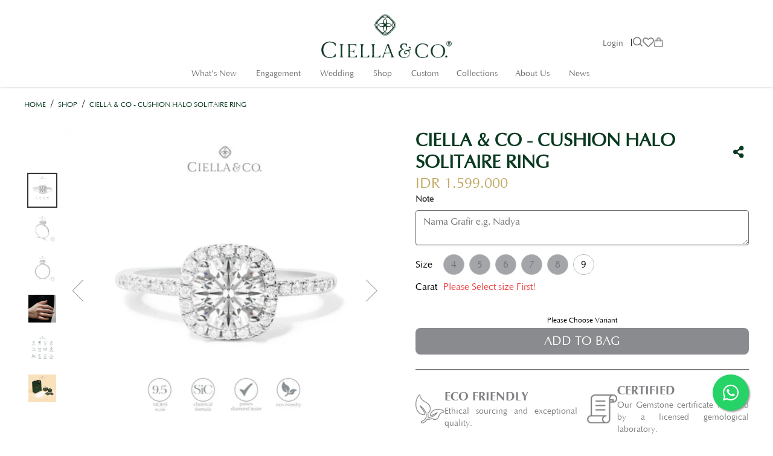

--- FILE ---
content_type: text/html; charset=UTF-8
request_url: https://ciellaandco.com/product/cincin-tunangan-moissanite-ciella-co-cushion-halo-solitaire-ring
body_size: 23527
content:
<!DOCTYPE html>
<html lang="en">

<head>

    <!-- <script>
  window.fbAsyncInit = function() {
    FB.init({
      appId      : '541252947134650',
      xfbml      : true,
      version    : 'v13.0'
    });
    FB.AppEvents.logPageView();
  };

  (function(d, s, id){
     var js, fjs = d.getElementsByTagName(s)[0];
     if (d.getElementById(id)) {return;}
     js = d.createElement(s); js.id = id;
     js.src = "https://connect.facebook.net/en_US/sdk.js";
     fjs.parentNode.insertBefore(js, fjs);
   }(document, 'script', 'facebook-jssdk'));
</script> -->
    <!-- Global site tag (gtag.js) - Google Analytics -->

    <script async src="https://www.googletagmanager.com/gtag/js?id=G-NYZ06HGMF5"></script>
    <script>
    window.dataLayer = window.dataLayer || [];
    function gtag(){dataLayer.push(arguments);}
    gtag('js', new Date());

    gtag('config', 'G-NYZ06HGMF5');
    gtag('config', 'AW-10936665465');

    </script>

    <!-- Event snippet for Website traffic conversion page -->
    <script> gtag('event', 'conversion', {'send_to': 'AW-10936665465/w6_gCLeb_ccDEPmKgd8o'}); </script>
    <meta charset="utf-8">
    <meta name="viewport" content="width=device-width, initial-scale=1">
    <meta name="csrf-token" content="ANQ3CboVgbSdkAOuYhipLDFqRgxOxloEqHby8BHc">

    <title>Ciella &amp;amp; Co - Cushion Halo Solitaire Ring - Ciella &amp; Co</title>
    <meta name="turbolinks-cache-control" content="no-cache">

    <!-- Fonts -->
    <link rel="stylesheet" href="https://fonts.googleapis.com/css2?family=Crimson+Pro:wght@400;700&family=Nunito:wght@400;600;700&display=swap" data-turbolinks-eval="false">
    <script src="https://cdn.jsdelivr.net/gh/alpinejs/alpine@v2.2.1/dist/alpine.js" data-turbolinks-eval="false" defer></script>

    <script src="https://code.jquery.com/jquery-3.5.1.min.js" integrity="sha256-9/aliU8dGd2tb6OSsuzixeV4y/faTqgFtohetphbbj0=" crossorigin="anonymous" data-turbolinks-eval="false"></script>

    <!-- Styles -->
    <link rel="stylesheet" href="/css/app.css?v=1" data-turbolinks-eval="false">

    <style >[wire\:loading], [wire\:loading\.delay], [wire\:loading\.inline-block], [wire\:loading\.inline], [wire\:loading\.block], [wire\:loading\.flex], [wire\:loading\.table], [wire\:loading\.grid], [wire\:loading\.inline-flex] {display: none;}[wire\:loading\.delay\.shortest], [wire\:loading\.delay\.shorter], [wire\:loading\.delay\.short], [wire\:loading\.delay\.long], [wire\:loading\.delay\.longer], [wire\:loading\.delay\.longest] {display:none;}[wire\:offline] {display: none;}[wire\:dirty]:not(textarea):not(input):not(select) {display: none;}input:-webkit-autofill, select:-webkit-autofill, textarea:-webkit-autofill {animation-duration: 50000s;animation-name: livewireautofill;}@keyframes livewireautofill { from {} }</style>
    <link rel="preconnect" href="https://fonts.gstatic.com">
    

    <!-- Scripts -->
    <script src="/js/app.js?v=1" data-turbolinks-eval="false" defer></script>
    <script src="https://cdn.jsdelivr.net/npm/sweetalert2@10" data-turbolinks-eval="false"></script>

    <link href="https://cdn.jsdelivr.net/npm/select2@4.1.0-beta.1/dist/css/select2.min.css" rel="stylesheet" />
    <script src="https://cdn.jsdelivr.net/npm/select2@4.1.0-beta.1/dist/js/select2.min.js"></script>

    
    
    <link rel="apple-touch-icon" sizes="180x180" href="/apple-touch-icon.png">
    <link rel="icon" type="image/png" sizes="32x32" href="/favicon-32x32.png">
    <link rel="icon" type="image/png" sizes="16x16" href="/favicon-16x16.png">
    <link rel="manifest" href="/site.webmanifest">


    <!-- Facebook Pixel Code -->
    <script>
        ! function(f, b, e, v, n, t, s) {
            if (f.fbq) return;
            n = f.fbq = function() {
                n.callMethod ?
                    n.callMethod.apply(n, arguments) : n.queue.push(arguments)
            };
            if (!f._fbq) f._fbq = n;
            n.push = n;
            n.loaded = !0;
            n.version = '2.0';
            n.queue = [];
            t = b.createElement(e);
            t.async = !0;
            t.src = v;
            s = b.getElementsByTagName(e)[0];
            s.parentNode.insertBefore(t, s)
        }(window, document, 'script',
            'https://connect.facebook.net/en_US/fbevents.js');
        fbq('init', '1219558091838685');
        fbq('track', 'PageView');
    </script>
    <noscript><img height="1" width="1" style="display:none" src="https://www.facebook.com/tr?id=1219558091838685&ev=PageView&noscript=1" /></noscript>
    <!-- End Facebook Pixel Code -->

    
        
        
        <meta name="description" content="">
        <meta name="title" content="Ciella &amp; Co - Cushion Halo Solitaire Ring">
        <meta property="og:url"                content="https://ciellaandco.com/product/cincin-tunangan-moissanite-ciella-co-cushion-halo-solitaire-ring" />
        <meta property="og:type"               content="product" />
        <meta property="og:title"              content="Ciella and Co. - Ciella &amp; Co - Cushion Halo Solitaire Ring" />
        <meta property="og:description"        content="" />
         
        <meta property="og:image"              content="https://ciellaandco.com/storage/222/dDr8gnN4IcmGxUtlM0e90eTEli7LkZ-metaMzEzYjUzNzktNThmZS00YTIwLTliNmEtMWY2MGQ3Y2FiNTVlLmpwZWc=-.jpg" />
        
        <link rel="stylesheet" href="https://cdn.jsdelivr.net/npm/flatpickr/dist/flatpickr.min.css">
        <script src="https://cdn.jsdelivr.net/npm/flatpickr"></script>

    
    
    
    <style>
        [x-cloak=""] {
            display: none;
        }

        .loader {
            border-top-color: #0a3a20;
            -webkit-animation: spinner 1.5s linear infinite;
            animation: spinner 1.5s linear infinite;
        }

        @-webkit-keyframes spinner {
            0% {
                -webkit-transform: rotate(0deg);
            }
            100% {
                -webkit-transform: rotate(360deg);
            }
        }

        @keyframes  spinner {
            0% {
                transform: rotate(0deg);
            }
            100% {
                transform: rotate(360deg);
            }
        }
    </style>

    <style>
        @font-face {
            font-family: 'Optima';
            font-style: normal;
            font-weight: normal;
            src: local('Optima'), url('/fonts/OPTIMA.woff') format('woff');
            font-display: swap;

        }


        @font-face {
            font-family: 'Optima Italic';
            font-style: normal;
            font-weight: normal;
            src: local('Optima Italic'), url('/fonts/Optima_Italic.woff') format('woff');
            font-display: swap;
        }


        @font-face {
            font-family: 'Optima Medium';
            font-style: normal;
            font-weight: normal;
            src: local('Optima Medium'), url('/fonts/Optima Medium.woff') format('woff');
            font-display: swap;
        }


        @font-face {
            font-family: 'Optima Bold';
            font-style: normal;
            font-weight: normal;
            src: local('Optima Bold'), url('/fonts/OPTIMA_B.woff') format('woff');
            font-display: swap;
        }

        @font-face {
            font-family: 'Bon Vivant Serif';
            font-style: normal;
            font-weight: normal;
            src: local('Bon Vivant Serif'), url('/fonts/BonVivantSerif.otf');
            font-display: swap;
        }


        @font-face {
            font-family: 'Georgia Italic';
            font-style: italic;
            font-weight: normal;
            src: local('Georgia Italic'), url('/fonts/georgia-italic.ttf');
            font-display: swap;
        }

        .text-hover-gold:hover {
            color: #C2AB64;
        }

        /* @font-face {
                font-family: 'Bodoni';
                src: url(/fonts/bodoni.otf);
            }

            @font-face {
                font-family: 'AngleciaProDisplay-Italic';
                src: url(/fonts/AngleciaProDisplay-Italic.otf);
            }

            @font-face {
                font-family: 'AngleciaProDisplay-Regular';
                src: url(/fonts/AngleciaProDisplay-Regular.otf);
            }

            .font-anglecia {
                font-family: 'AngleciaProDisplay-Regular', sans-serif;
            }

            .font-anglecia-italic {
                font-family: 'AngleciaProDisplay-Italic', sans-serif;
            }

            .font-martel {
                font-family: 'Martel Sans', sans-serif;
            }

            .font-bodoni {
                font-family: 'Bodoni'
            } */

        .font-crimson-pro {
            font-family: 'Crimson Pro', serif;
        }

        .font-georgia {
            font-family: 'Georgia'
        }

        .font-georgia-italic {
            font-family: 'Georgia Italic'
        }

        .font-bon-vivant-serif {
            font-family: 'Bon Vivant Serif'
        }

        .font-optima {
            font-family: 'Optima'
        }

        .font-optima-bold {
            font-family: 'Optima Bold'
        }

        .turbolinks-progress-bar {
            height: 5px;
            background-color: #800080;
        }

        /*Banner open/load animation*/
        .alert-banner {
            -webkit-animation: slide-in-top 0.5s cubic-bezier(0.250, 0.460, 0.450, 0.940) both;
            animation: slide-in-top 0.5s cubic-bezier(0.250, 0.460, 0.450, 0.940) both;
        }

        /*Banner close animation*/
        .alert-banner input:checked~* {
            -webkit-animation: slide-out-top 0.5s cubic-bezier(0.550, 0.085, 0.680, 0.530) both;
            animation: slide-out-top 0.5s cubic-bezier(0.550, 0.085, 0.680, 0.530) both;
        }

        /*Footer open/load animation*/
        .alert-footer {
            -webkit-animation: slide-in-bottom 0.5s cubic-bezier(0.250, 0.460, 0.450, 0.940) both;
            animation: slide-in-bottom 0.5s cubic-bezier(0.250, 0.460, 0.450, 0.940) both;
        }

        /*Footer close animation*/
        .alert-footer input:checked~* {
            -webkit-animation: slide-out-bottom 0.5s cubic-bezier(0.550, 0.085, 0.680, 0.530) both;
            animation: slide-out-bottom 0.5s cubic-bezier(0.550, 0.085, 0.680, 0.530) both;
        }

        /*Toast open/load animation*/
        .alert-toast {
            -webkit-animation: slide-in-right 0.5s cubic-bezier(0.250, 0.460, 0.450, 0.940) both;
            animation: slide-in-right 0.5s cubic-bezier(0.250, 0.460, 0.450, 0.940) both;
        }

        /*Toast close animation*/
        .alert-toast input:checked~* {
            -webkit-animation: fade-out-right 0.7s cubic-bezier(0.250, 0.460, 0.450, 0.940) both;
            animation: fade-out-right 0.7s cubic-bezier(0.250, 0.460, 0.450, 0.940) both;
        }

        /* -------------------------------------------------------------
            * Animations generated using Animista * w: http://animista.net,
            * ---------------------------------------------------------- */

        @-webkit-keyframes slide-in-top {
            0% {
                -webkit-transform: translateY(-1000px);
                transform: translateY(-1000px);
                opacity: 0
            }

            100% {
                -webkit-transform: translateY(0);
                transform: translateY(0);
                opacity: 1
            }
        }

        @keyframes  slide-in-top {
            0% {
                -webkit-transform: translateY(-1000px);
                transform: translateY(-1000px);
                opacity: 0
            }

            100% {
                -webkit-transform: translateY(0);
                transform: translateY(0);
                opacity: 1
            }
        }

        @-webkit-keyframes slide-out-top {
            0% {
                -webkit-transform: translateY(0);
                transform: translateY(0);
                opacity: 1
            }

            100% {
                -webkit-transform: translateY(-1000px);
                transform: translateY(-1000px);
                opacity: 0
            }
        }

        @keyframes  slide-out-top {
            0% {
                -webkit-transform: translateY(0);
                transform: translateY(0);
                opacity: 1
            }

            100% {
                -webkit-transform: translateY(-1000px);
                transform: translateY(-1000px);
                opacity: 0
            }
        }

        @-webkit-keyframes slide-in-bottom {
            0% {
                -webkit-transform: translateY(1000px);
                transform: translateY(1000px);
                opacity: 0
            }

            100% {
                -webkit-transform: translateY(0);
                transform: translateY(0);
                opacity: 1
            }
        }

        @keyframes  slide-in-bottom {
            0% {
                -webkit-transform: translateY(1000px);
                transform: translateY(1000px);
                opacity: 0
            }

            100% {
                -webkit-transform: translateY(0);
                transform: translateY(0);
                opacity: 1
            }
        }

        @-webkit-keyframes slide-out-bottom {
            0% {
                -webkit-transform: translateY(0);
                transform: translateY(0);
                opacity: 1
            }

            100% {
                -webkit-transform: translateY(1000px);
                transform: translateY(1000px);
                opacity: 0
            }
        }

        @keyframes  slide-out-bottom {
            0% {
                -webkit-transform: translateY(0);
                transform: translateY(0);
                opacity: 1
            }

            100% {
                -webkit-transform: translateY(1000px);
                transform: translateY(1000px);
                opacity: 0
            }
        }

        @-webkit-keyframes slide-in-right {
            0% {
                -webkit-transform: translateX(1000px);
                transform: translateX(1000px);
                opacity: 0
            }

            100% {
                -webkit-transform: translateX(0);
                transform: translateX(0);
                opacity: 1
            }
        }

        @keyframes  slide-in-right {
            0% {
                -webkit-transform: translateX(1000px);
                transform: translateX(1000px);
                opacity: 0
            }

            100% {
                -webkit-transform: translateX(0);
                transform: translateX(0);
                opacity: 1
            }
        }

        @-webkit-keyframes fade-out-right {
            0% {
                -webkit-transform: translateX(0);
                transform: translateX(0);
                opacity: 1
            }

            100% {
                -webkit-transform: translateX(50px);
                transform: translateX(50px);
                opacity: 0
            }
        }

        @keyframes  fade-out-right {
            0% {
                -webkit-transform: translateX(0);
                transform: translateX(0);
                opacity: 1
            }

            100% {
                -webkit-transform: translateX(50px);
                transform: translateX(50px);
                opacity: 0
            }
        }

        body {
            --tw-ring-color: #333333 !important;
            font-family: 'Optima';

        }

        input:focus,
        textarea:focus,
        select:focus {
            --tw-ring-color: #333333 !important;
            border-color: #333333 !important;
        }

        /* .nav-link:hover {
            transform: translateX(5px)
        } */

        .text-xxs {
            font-size: 0.70rem;
            line-height: 0.85rem;
        }

        .float{
            position:fixed;
            width:60px;
            height:60px;
            bottom:40px;
            right:40px;
            background-color:#25d366;
            color:#FFF;
            border-radius:50px;
            text-align:center;
            font-size:30px;
            box-shadow: 2px 2px 3px #999;
            z-index:100;
            display: flex;
            justify-content:center;
            align-items:center;
        }

    </style>
    <link rel="stylesheet" href="https://cdnjs.cloudflare.com/ajax/libs/font-awesome/5.15.2/css/all.min.css" integrity="sha512-HK5fgLBL+xu6dm/Ii3z4xhlSUyZgTT9tuc/hSrtw6uzJOvgRr2a9jyxxT1ely+B+xFAmJKVSTbpM/CuL7qxO8w==" crossorigin="anonymous" />
<!--
    <link rel="stylesheet" href="https://cdn.jsdelivr.net/npm/flatpickr/dist/flatpickr.min.css">
    <script src="https://cdn.jsdelivr.net/npm/flatpickr"></script> -->

</head>

<body class="font-sans antialiased " x-data="{ showLoginModal: false, activeLoginTab: 'login', openAbout: false }" id="web-body">

    <div x-data="{&quot;show&quot;:true,&quot;style&quot;:&quot;success&quot;,&quot;message&quot;:null}"
            :class="{ 'bg-indigo-500': style == 'success', 'bg-red-700': style == 'danger' }"
            x-show="show && message"
            x-init="
                document.addEventListener('banner-message', event => {
                    style = event.detail.style;
                    message = event.detail.message;
                    show = true;
                });
            ">
    <div class="max-w-screen-xl mx-auto py-2 px-3 sm:px-6 lg:px-8">
        <div class="flex items-center justify-between flex-wrap">
            <div class="w-0 flex-1 flex items-center min-w-0">
                <span class="flex p-2 rounded-lg" :class="{ 'bg-indigo-600': style == 'success', 'bg-red-600': style == 'danger' }">
                    <svg class="h-5 w-5 text-white" xmlns="http://www.w3.org/2000/svg" fill="none" viewBox="0 0 24 24" stroke="currentColor">
                        <path stroke-linecap="round" stroke-linejoin="round" stroke-width="2" d="M9 12l2 2 4-4m6 2a9 9 0 11-18 0 9 9 0 0118 0z" />
                    </svg>
                </span>

                <p class="ml-3 font-medium text-sm text-white truncate" x-text="message"></p>
            </div>

            <div class="flex-shrink-0 sm:ml-3">
                <button
                    type="button"
                    class="-mr-1 flex p-2 rounded-md focus:outline-none sm:-mr-2 transition ease-in-out duration-150"
                    :class="{ 'hover:bg-indigo-600 focus:bg-indigo-600': style == 'success', 'hover:bg-red-600 focus:bg-red-600': style == 'danger' }"
                    aria-label="Dismiss"
                    x-on:click="show = false">
                    <svg class="h-5 w-5 text-white" xmlns="http://www.w3.org/2000/svg" fill="none" viewBox="0 0 24 24" stroke="currentColor">
                        <path stroke-linecap="round" stroke-linejoin="round" stroke-width="2" d="M6 18L18 6M6 6l12 12" />
                    </svg>
                </button>
            </div>
        </div>
    </div>
</div>

    <div class="bg-white min-h-screen flex flex-col justify-between">
        <div>

            <nav wire:id="Gt5gBqw67QcKXLyBMTXn" wire:initial-data="{&quot;fingerprint&quot;:{&quot;id&quot;:&quot;Gt5gBqw67QcKXLyBMTXn&quot;,&quot;name&quot;:&quot;user-navigation-menu&quot;,&quot;locale&quot;:&quot;en&quot;,&quot;path&quot;:&quot;product\/cincin-tunangan-moissanite-ciella-co-cushion-halo-solitaire-ring&quot;,&quot;method&quot;:&quot;GET&quot;,&quot;v&quot;:&quot;acj&quot;},&quot;effects&quot;:{&quot;listeners&quot;:[]},&quot;serverMemo&quot;:{&quot;children&quot;:[],&quot;errors&quot;:[],&quot;htmlHash&quot;:&quot;81182c7e&quot;,&quot;data&quot;:{&quot;coverMenu&quot;:false,&quot;fixedMenu&quot;:true},&quot;dataMeta&quot;:[],&quot;checksum&quot;:&quot;ffd99b76d62b058be068a7e66d360192b06e4471ddf35405b56b5cd164998165&quot;}}" x-data="{ open: false, scrollAtTop: true, openSearch: false, searchValue: '' }" class="shadow border-b border-transparent fixed bg-white-theme w-full animated gap-4" style="z-index: 21"
        :class="{'bg-white md:h-16': !scrollAtTop, ' md:h-24 md:h-36' : scrollAtTop, 'bg-white' : open}"
        @scroll.window="scrollAtTop = (window.scrollY > 50) ? false : true"

    
    x-transition:enter="transition-transform transition-opacity ease-out duration-300"
    x-transition:enter-start="opacity-0 transform -translate-y-2"
    x-transition:enter-end="opacity-100 transform translate-y-0"
    x-transition:leave="transition ease-in duration-300"
    x-transition:leave-end="opacity-0 transform -translate-y-3"


>
<h2 x-show="scrollAtTop"></h2>

    <div class="px-8 md:px-0 mx-auto container h-full">
        <!-- Primary Navigation Menu -->
        <div class="flex flex-row md:flex-col items-between justify-between h-14 " :class="{'md:flex-row md:h-16': !scrollAtTop, 'md:flex-col md:h-36' : scrollAtTop }" x-transition>
            <div class="hidden grid-cols-1" :class="{'md:flex flex-row md:h-16' : !scrollAtTop, 'w-full md:grid md:grid-cols-3 md:h-24' : scrollAtTop }">
                <div class="flex flex-grow" :class="{'hidden' : !scrollAtTop }">

                </div>
                <div class="flex-row flex justify-center items-center h-full" :class="{'mb-1' : !scrollAtTop, ' py-3 flex-shrink-0 flex-grow' : scrollAtTop }">
                    <a href="https://ciellaandco.com" data-turbolinks="false" class="block h-full w-auto" >
                        
                        <picture class="object-contain pb-3 pt-3" alt="" :class="{'h-16' : !scrollAtTop, 'md:h-24' : scrollAtTop }">
                            <source srcset="https://ciellaandco.com/img/logo-green.webp" type="image/webp">
                            <source srcset="img/creakyOldJPEG.jpg" type="image/jpeg">
                            <img src="https://ciellaandco.com/img/logo-green.png" alt="Ciella and Co" class="object-contain pb-3 pt-3" :class="{'h-16' : !scrollAtTop, 'md:h-24' : scrollAtTop }">
                        </picture>
                        
                    </a>
                </div>

                <div class="flex justify-center gap-x-2 items-center" x-show="scrollAtTop" :class="{'flex-col flex-shrink px-10' : !scrollAtTop, 'flex-row pt-5 flex-grow' : scrollAtTop }">
                                        <div>

                        <a class="nav-link mx-3 inline-flex items-center px-1 pt-1 border-b-0 border-transparent text-sm font-medium leading-5 text-gray-500 hover:text-green-700 hover:border-green-700 hover: focus:outline-none focus:text-gray-700 focus:border-gray-300 transition duration-150 ease-in-out pointer-cursor" @click="showLoginModal()" style="margin-right: 3px;">
    <button type="button">Login</button>
</a>
                        <script>
                            showLoginModal = function(){
                                document.getElementById('web-body').__x.$data.showLoginModal = true;
                            }

                        </script>
                        <span :class="{'hidden' : !scrollAtTop}">|</span>

                    </div>

                                        <div class="flex flex-row items-center gap-4">
                        <div class="ml-0 pt-1 relative">

                            <div class="relative dropdown-hovered" x-data="{ open: false }" @mouseover.away = "open = false" @click.away="open = false" @close.stop="open = false">
    <div @click="open = ! open" @mouseover  = "open = true" class="hover:text-black focus:text-black" :class="open? 'text-theme' : 'text-black'">
        <span><span class="inline-flex rounded-md">
                                        <img src="https://ciellaandco.com/img/icons/search.png" class="h-4" alt=""
                                        x-transition:enter.duration.500ms>
                                    </span></span>
    </div>

    <div x-show="open"
            x-transition:enter="transition ease-out duration-200"
            x-transition:enter-start="transform opacity-0 scale-95"
            x-transition:enter-end="transform opacity-100 scale-100"
            x-transition:leave="transition ease-in duration-75"
            x-transition:leave-start="transform opacity-100 scale-100"
            x-transition:leave-end="transform opacity-0 scale-95"
            class="absolute z-50  144 rounded-b shadow-lg origin-top-right right-0"
             
                style="display: none; background: #ffffff"
            >
        <div class="rounded-md ring-1 ring-black ring-opacity-5 py-1 bg-white" style="background: #ffffff">
            <div class="w-144 dropdown-search flex flex-row items-center">
                                        <form action="https://ciellaandco.com/shop" id="search-nav-form"
                                            class="pt-2 pb-2 relative text-gray-600"
                                            x-cloak
                                            x-transition:enter="transition ease-out duration-200"
                                            x-transition:enter-start="transform opacity-0 scale-95"
                                            x-transition:enter-end="transform opacity-100 scale-100"
                                            x-transition:leave="transition ease-in duration-150"
                                            x-transition:leave-start="transform opacity-100 scale-100"
                                            x-transition:leave-end="transform opacity-0 scale-95">
                                            <input id="search-nav-input" class="border-2 border-gray-300 bg-white h-8 mx-3 px-5 pr-16 py-3 rounded-lg text-sm focus:outline-none" type="search" name="search" placeholder="Search">

                                            <i class="absolute right-0 top-0 mt-4 mr-5 far fa-times-circle cursor-pointer"
                                                x-transition:enter="transition ease-out duration-200"
                                                x-transition:enter-start="transform opacity-0 scale-95"
                                                x-transition:enter-end="transform opacity-100 scale-100"
                                                x-transition:leave="transition ease-in duration-150"
                                                x-transition:leave-start="transform opacity-100 scale-100"
                                                x-transition:leave-end="transform opacity-0 scale-95"></i>

                                        </form>

                                        <button type="submit" form="search-nav-form" class="pt-2 pb-2 pr-3">
                                            <i class="fas fa-search cursor-pointer text-gray-400"></i>
                                        </button>

                                        <script type="text/javascript">
                                            $(function() {
                                                $($('#search-nav-form')).find('input').keypress(function(e) {
                                                    if(e.which == 10 || e.which == 13) {
                                                        this.form.submit();
                                                    }
                                                });

                                                // $(this).find('input[type=submit]').hide();
                                            });
                                        </script>

                                    </div>
        </div>
    </div>
</div>
                        </div>
                        <a href="https://ciellaandco.com/wishlist"><img src="https://ciellaandco.com/img/icons/wishlist.png" class="h-4" alt=""></a>

                        <a href="https://ciellaandco.com/cart" class="flex flex-row items-center">
                            <img src="https://ciellaandco.com/img/icons/shopping-cart.png" class="h-4" alt="">
                                                    </a>
                    </div>
                </div>

            </div>

            <div class="flex flex-row h-full w-full md:hidden">
                <!-- Logo -->
                <div class="md:hidden flex-shrink-0 flex-grow justify-center flex items-center py-3 h-full">
                    <a href="https://ciellaandco.com" data-turbolinks="false" class="block h-full w-auto" >
                        <img src="https://ciellaandco.com/img/logo-green.png" class="object-contain h-full" alt="">
                    </a>
                </div>

                <!-- CENTER Navigation Links -->
                <div class="sm:-my-px sm:ml-10 sm:flex justify-center items-center">
                    <div class="hidden">
                        <div class="relative dropdown-hovered" x-data="{ open: false }" @mouseover.away = "open = false" @click.away="open = false" @close.stop="open = false">
    <div @click="open = ! open" @mouseover  = "open = true" class="hover:text-black focus:text-black" :class="open? 'text-theme' : 'text-black'">
        <span><span class="inline-flex rounded-md">
                                        <button type="button" class="inline-flex items-center px-3 py-2 border border-transparent text-sm leading-4 font-medium rounded-md bg-transparent hover:text-white focus:outline-none transition ease-in-out duration-150">
                                            Kategori
                                        </button>
                                    </span></span>
    </div>

    <div x-show="open"
            x-transition:enter="transition ease-out duration-200"
            x-transition:enter-start="transform opacity-0 scale-95"
            x-transition:enter-end="transform opacity-100 scale-100"
            x-transition:leave="transition ease-in duration-75"
            x-transition:leave-start="transform opacity-100 scale-100"
            x-transition:leave-end="transform opacity-0 scale-95"
            class="absolute z-50  w-auto rounded-b shadow-lg origin-top-left left-0"
             
                style="display: none; background: #ffffff"
            >
        <div class="rounded-md ring-1 ring-black ring-opacity-5 py-1 bg-white" style="background: #ffffff">
            <div class="flex flex-col px-5" style="min-width: 20vw">
                                                                                                            <a x-data="{ currentImageUrl : 'https://ciellaandco.com/img/no-image.png', imageUrl: 'https://ciellaandco.com/img/no-image.png', imageUrlHover: 'https://ciellaandco.com/img/no-image.png', mouseOver: false}" class="flex flex-row justify-content-start items-center pt-5" href="https://ciellaandco.com/shop?category_id=6" class="flex">
                                        <div @mouseover="currentImageUrl = imageUrlHover, mouseOver = true" @mouseover.away="currentImageUrl = imageUrl, mouseOver = false" class="flex flex-row justify-content-start items-center px-2 py-2 w-full rounded" :class="mouseOver? 'text-purple-700 bg-gray-300 border-0' : ''">
                                            <div class="relative h-8 w-8">
                                                <div style="padding-bottom: 100%"></div>
                                                <img loading="lazy" alt="Anting-Moissanite-Earrings-Lab-Diamond" x-bind:src="currentImageUrl" :class="currentImageUrl == imageUrl? 'rounded-lg' : ''" class="absolute left-0 top-0 w-full h-full object-contain" :style="mouseOver? 'background: #e5e1d5' : ''"/>
                                            </div>
                                            <p class="w-100 text-left text-sm mt-2 border-0 pt-1 pb-1 pr-1 pl-2" :style="mouseOver? 'border-color: #333333' : 'border-color: transparent'">Earrings</p>
                                        </div>

                                    </a>
                                                                                                            <a x-data="{ currentImageUrl : '/storage/product_categories/CNcXh4YNLAA8E9bJ3MvcFKv2jQjWyCGmNbY4TXFH.png', imageUrl: '/storage/product_categories/CNcXh4YNLAA8E9bJ3MvcFKv2jQjWyCGmNbY4TXFH.png', imageUrlHover: '/storage/product_categories/CNcXh4YNLAA8E9bJ3MvcFKv2jQjWyCGmNbY4TXFH.png', mouseOver: false}" class="flex flex-row justify-content-start items-center pt-5" href="https://ciellaandco.com/shop?category_id=2" class="flex">
                                        <div @mouseover="currentImageUrl = imageUrlHover, mouseOver = true" @mouseover.away="currentImageUrl = imageUrl, mouseOver = false" class="flex flex-row justify-content-start items-center px-2 py-2 w-full rounded" :class="mouseOver? 'text-purple-700 bg-gray-300 border-0' : ''">
                                            <div class="relative h-8 w-8">
                                                <div style="padding-bottom: 100%"></div>
                                                <img loading="lazy" alt="engagement-rings" x-bind:src="currentImageUrl" :class="currentImageUrl == imageUrl? 'rounded-lg' : ''" class="absolute left-0 top-0 w-full h-full object-contain" :style="mouseOver? 'background: #e5e1d5' : ''"/>
                                            </div>
                                            <p class="w-100 text-left text-sm mt-2 border-0 pt-1 pb-1 pr-1 pl-2" :style="mouseOver? 'border-color: #333333' : 'border-color: transparent'">Engagement</p>
                                        </div>

                                    </a>
                                                                                                            <a x-data="{ currentImageUrl : '/storage/product_categories/CNcXh4YNLAA8E9bJ3MvcFKv2jQjWyCGmNbY4TXFH.png', imageUrl: '/storage/product_categories/CNcXh4YNLAA8E9bJ3MvcFKv2jQjWyCGmNbY4TXFH.png', imageUrlHover: '/storage/product_categories/CNcXh4YNLAA8E9bJ3MvcFKv2jQjWyCGmNbY4TXFH.png', mouseOver: false}" class="flex flex-row justify-content-start items-center pt-5" href="https://ciellaandco.com/shop?category_id=5" class="flex">
                                        <div @mouseover="currentImageUrl = imageUrlHover, mouseOver = true" @mouseover.away="currentImageUrl = imageUrl, mouseOver = false" class="flex flex-row justify-content-start items-center px-2 py-2 w-full rounded" :class="mouseOver? 'text-purple-700 bg-gray-300 border-0' : ''">
                                            <div class="relative h-8 w-8">
                                                <div style="padding-bottom: 100%"></div>
                                                <img loading="lazy" alt="necklace" x-bind:src="currentImageUrl" :class="currentImageUrl == imageUrl? 'rounded-lg' : ''" class="absolute left-0 top-0 w-full h-full object-contain" :style="mouseOver? 'background: #e5e1d5' : ''"/>
                                            </div>
                                            <p class="w-100 text-left text-sm mt-2 border-0 pt-1 pb-1 pr-1 pl-2" :style="mouseOver? 'border-color: #333333' : 'border-color: transparent'">Necklace</p>
                                        </div>

                                    </a>
                                                                                                            <a x-data="{ currentImageUrl : '/storage/product_categories/CNcXh4YNLAA8E9bJ3MvcFKv2jQjWyCGmNbY4TXFH.png', imageUrl: '/storage/product_categories/CNcXh4YNLAA8E9bJ3MvcFKv2jQjWyCGmNbY4TXFH.png', imageUrlHover: '/storage/product_categories/CNcXh4YNLAA8E9bJ3MvcFKv2jQjWyCGmNbY4TXFH.png', mouseOver: false}" class="flex flex-row justify-content-start items-center pt-5" href="https://ciellaandco.com/shop?category_id=7" class="flex">
                                        <div @mouseover="currentImageUrl = imageUrlHover, mouseOver = true" @mouseover.away="currentImageUrl = imageUrl, mouseOver = false" class="flex flex-row justify-content-start items-center px-2 py-2 w-full rounded" :class="mouseOver? 'text-purple-700 bg-gray-300 border-0' : ''">
                                            <div class="relative h-8 w-8">
                                                <div style="padding-bottom: 100%"></div>
                                                <img loading="lazy" alt="stacking-ring-moissanite-cincin-tumpuk" x-bind:src="currentImageUrl" :class="currentImageUrl == imageUrl? 'rounded-lg' : ''" class="absolute left-0 top-0 w-full h-full object-contain" :style="mouseOver? 'background: #e5e1d5' : ''"/>
                                            </div>
                                            <p class="w-100 text-left text-sm mt-2 border-0 pt-1 pb-1 pr-1 pl-2" :style="mouseOver? 'border-color: #333333' : 'border-color: transparent'">Stacking Ring</p>
                                        </div>

                                    </a>
                                                                                                            <a x-data="{ currentImageUrl : '/storage/product_categories/CNcXh4YNLAA8E9bJ3MvcFKv2jQjWyCGmNbY4TXFH.png', imageUrl: '/storage/product_categories/CNcXh4YNLAA8E9bJ3MvcFKv2jQjWyCGmNbY4TXFH.png', imageUrlHover: '/storage/product_categories/CNcXh4YNLAA8E9bJ3MvcFKv2jQjWyCGmNbY4TXFH.png', mouseOver: false}" class="flex flex-row justify-content-start items-center pt-5" href="https://ciellaandco.com/shop?category_id=4" class="flex">
                                        <div @mouseover="currentImageUrl = imageUrlHover, mouseOver = true" @mouseover.away="currentImageUrl = imageUrl, mouseOver = false" class="flex flex-row justify-content-start items-center px-2 py-2 w-full rounded" :class="mouseOver? 'text-purple-700 bg-gray-300 border-0' : ''">
                                            <div class="relative h-8 w-8">
                                                <div style="padding-bottom: 100%"></div>
                                                <img loading="lazy" alt="cincin-moissanite-lab-diamond-ciella-and-co-cincin-kawin-nikah-wedding-ring" x-bind:src="currentImageUrl" :class="currentImageUrl == imageUrl? 'rounded-lg' : ''" class="absolute left-0 top-0 w-full h-full object-contain" :style="mouseOver? 'background: #e5e1d5' : ''"/>
                                            </div>
                                            <p class="w-100 text-left text-sm mt-2 border-0 pt-1 pb-1 pr-1 pl-2" :style="mouseOver? 'border-color: #333333' : 'border-color: transparent'">Wedding Rings</p>
                                        </div>

                                    </a>
                                                                    </div>
                                <div class="w-full text-center py-5">
                                    <a href="https://ciellaandco.com/shop" class="btn-theme text-sm w-full">View All</a>
                                </div>

                                <div class="border-t border-gray-100"></div>
        </div>
    </div>
</div>
                    </div>



                    
                    
                    
                </div>
            </div>

            <div class="hidden sm:flex sm:items-center flex  sm:ml-6 flex-grow" :class="{'justify-end' : !scrollAtTop, 'justify-center' : scrollAtTop }">
                                    <a class="nav-link mx-3 inline-flex items-center px-1 pt-1 border-b-0 border-transparent text-sm font-medium leading-5 text-gray-500 hover:text-green-700 hover:border-green-700 hover: focus:outline-none focus:text-gray-700 focus:border-gray-300 transition duration-150 ease-in-out" href="https://ciellaandco.com/shop?sort=date-desc">
    What&#039;s New
</a>
                                                            <a class="nav-link mx-3 inline-flex items-center px-1 pt-1 border-b-0 border-transparent text-sm font-medium leading-5 text-gray-500 hover:text-green-700 hover:border-green-700 hover: focus:outline-none focus:text-gray-700 focus:border-gray-300 transition duration-150 ease-in-out" href="https://ciellaandco.com/occasion/cincin-tunangan-engagement-solitaire-ring-customring">
    Engagement
</a>
                                        <a class="nav-link mx-3 inline-flex items-center px-1 pt-1 border-b-0 border-transparent text-sm font-medium leading-5 text-gray-500 hover:text-green-700 hover:border-green-700 hover: focus:outline-none focus:text-gray-700 focus:border-gray-300 transition duration-150 ease-in-out" href="https://ciellaandco.com/occasion/Wedding">
    Wedding
</a>
                    
                    <!-- <a class="nav-link mx-3 inline-flex items-center px-1 pt-1 border-b-0 border-transparent text-sm font-medium leading-5 text-gray-500 hover:text-green-700 hover:border-green-700 hover: focus:outline-none focus:text-gray-700 focus:border-gray-300 transition duration-150 ease-in-out" href="https://ciellaandco.com/shop">
    Fine Jewelry
</a>
 -->

                    <a class="nav-link mx-3 inline-flex items-center px-1 pt-1 border-b-0 border-transparent text-sm font-medium leading-5 text-gray-500 hover:text-green-700 hover:border-green-700 hover: focus:outline-none focus:text-gray-700 focus:border-gray-300 transition duration-150 ease-in-out" href="https://ciellaandco.com/shop">
    Shop
</a>
                    <a class="nav-link mx-3 inline-flex items-center px-1 pt-1 border-b-0 border-transparent text-sm font-medium leading-5 text-gray-500 hover:text-green-700 hover:border-green-700 hover: focus:outline-none focus:text-gray-700 focus:border-gray-300 transition duration-150 ease-in-out" href="https://ciellaandco.com/custom-jewelry">
    Custom
</a>
                    <div class="relative dropdown-hovered" x-data="{ open: false }" @mouseover.away = "open = false" @click.away="open = false" @close.stop="open = false">
    <div @click="open = ! open" @mouseover  = "open = true" class="hover:text-black focus:text-black" :class="open? 'text-theme' : 'text-black'">
        <span><span class="inline-flex rounded-md pt-1">
                                    <button type="button" class="inline-flex items-center px-3 py-2 border border-transparent text-gray-500 hover:text-black text-sm leading-4 font-medium rounded-md bg-transparent focus:outline-none transition ease-in-out duration-150">
                                        Collections
                                    </button>
                                </span></span>
    </div>

    <div x-show="open"
            x-transition:enter="transition ease-out duration-200"
            x-transition:enter-start="transform opacity-0 scale-95"
            x-transition:enter-end="transform opacity-100 scale-100"
            x-transition:leave="transition ease-in duration-75"
            x-transition:leave-start="transform opacity-100 scale-100"
            x-transition:leave-end="transform opacity-0 scale-95"
            class="absolute z-50  w-auto rounded-b shadow-lg origin-top-left left-0"
             
                style="display: none; background: #ffffff"
            >
        <div class="rounded-md ring-1 ring-black ring-opacity-5 py-1 bg-white" style="background: #ffffff">
            <div class="flex flex-col px-3" style="">
                                
                                <div class="w-full text-left">
                                    <a class="nav-link mx-3 inline-flex items-center px-1 pt-1 border-b-0 border-transparent text-sm font-medium leading-5 text-gray-500 hover:text-green-700 hover:border-green-700 hover: focus:outline-none focus:text-gray-700 focus:border-gray-300 transition duration-150 ease-in-out" href="https://ciellaandco.com/shop?collection=Engagement">
    <span class="text-sm" style="white-space: nowrap">Engagement</span>
</a>

                                    
                                </div>
                                
                                <div class="w-full text-left">
                                    <a class="nav-link mx-3 inline-flex items-center px-1 pt-1 border-b-0 border-transparent text-sm font-medium leading-5 text-gray-500 hover:text-green-700 hover:border-green-700 hover: focus:outline-none focus:text-gray-700 focus:border-gray-300 transition duration-150 ease-in-out" href="https://ciellaandco.com/shop?collection=Adjustable%20Size">
    <span class="text-sm" style="white-space: nowrap">Adjustable Size</span>
</a>

                                    
                                </div>
                                
                                <div class="w-full text-left">
                                    <a class="nav-link mx-3 inline-flex items-center px-1 pt-1 border-b-0 border-transparent text-sm font-medium leading-5 text-gray-500 hover:text-green-700 hover:border-green-700 hover: focus:outline-none focus:text-gray-700 focus:border-gray-300 transition duration-150 ease-in-out" href="https://ciellaandco.com/shop?collection=Pendant">
    <span class="text-sm" style="white-space: nowrap">Pendant</span>
</a>

                                    
                                </div>
                                
                                <div class="w-full text-left">
                                    <a class="nav-link mx-3 inline-flex items-center px-1 pt-1 border-b-0 border-transparent text-sm font-medium leading-5 text-gray-500 hover:text-green-700 hover:border-green-700 hover: focus:outline-none focus:text-gray-700 focus:border-gray-300 transition duration-150 ease-in-out" href="https://ciellaandco.com/shop?collection=Earrings">
    <span class="text-sm" style="white-space: nowrap">Earrings</span>
</a>

                                    
                                </div>
                                
                                <div class="w-full text-left">
                                    <a class="nav-link mx-3 inline-flex items-center px-1 pt-1 border-b-0 border-transparent text-sm font-medium leading-5 text-gray-500 hover:text-green-700 hover:border-green-700 hover: focus:outline-none focus:text-gray-700 focus:border-gray-300 transition duration-150 ease-in-out" href="https://ciellaandco.com/shop?collection=Man%20Ring">
    <span class="text-sm" style="white-space: nowrap">Man Ring</span>
</a>

                                    
                                </div>
                                
                                <div class="w-full text-left">
                                    <a class="nav-link mx-3 inline-flex items-center px-1 pt-1 border-b-0 border-transparent text-sm font-medium leading-5 text-gray-500 hover:text-green-700 hover:border-green-700 hover: focus:outline-none focus:text-gray-700 focus:border-gray-300 transition duration-150 ease-in-out" href="https://ciellaandco.com/shop?collection=Stacking%20Ring">
    <span class="text-sm" style="white-space: nowrap">Stacking Ring</span>
</a>

                                    
                                </div>
                                
                                <div class="w-full text-left">
                                    <a class="nav-link mx-3 inline-flex items-center px-1 pt-1 border-b-0 border-transparent text-sm font-medium leading-5 text-gray-500 hover:text-green-700 hover:border-green-700 hover: focus:outline-none focus:text-gray-700 focus:border-gray-300 transition duration-150 ease-in-out" href="https://ciellaandco.com/shop?collection=Wedding">
    <span class="text-sm" style="white-space: nowrap">Wedding</span>
</a>

                                    
                                </div>
                                                            </div>
        </div>
    </div>
</div>

                    <a class="nav-link mx-3 inline-flex items-center px-1 pt-1 border-b-0 border-transparent text-sm font-medium leading-5 text-gray-500 hover:text-green-700 hover:border-green-700 hover: focus:outline-none focus:text-gray-700 focus:border-gray-300 transition duration-150 ease-in-out" href="https://ciellaandco.com/about-us">
    About Us
</a>

                    <a class="nav-link mx-3 inline-flex items-center px-1 pt-1 border-b-0 border-transparent text-sm font-medium leading-5 text-gray-500 hover:text-green-700 hover:border-green-700 hover: focus:outline-none focus:text-gray-700 focus:border-gray-300 transition duration-150 ease-in-out" href="https://ciellaandco.com/blogs">
    News
</a>

                    <div class="flex justify-center gap-x-2 items-center" x-cloak x-show="!scrollAtTop" :class="{'flex-row flex-shrink px-10' : !scrollAtTop, 'flex-row pt-5 flex-grow' : scrollAtTop }">
                                                <div>
                            <a class="nav-link mx-3 inline-flex items-center px-1 pt-1 border-b-0 border-transparent text-sm font-medium leading-5 text-gray-500 hover:text-green-700 hover:border-green-700 hover: focus:outline-none focus:text-gray-700 focus:border-gray-300 transition duration-150 ease-in-out pointer-cursor" @click="showLoginModal()" style="margin-right: 3px">
    <button type="button">Login</button>
</a>
                            <script>
                                showLoginModal = function(){
                                    document.getElementById('web-body').__x.$data.showLoginModal = true;
                                }

                            </script>
                            <span>|</span>
                        </div>

                                                <div class="flex flex-row items-center gap-4">

                            <div class="ml-0 pt-1 relative">

                                <div class="relative dropdown-hovered" x-data="{ open: false }" @mouseover.away = "open = false" @click.away="open = false" @close.stop="open = false">
    <div @click="open = ! open" @mouseover  = "open = true" class="hover:text-black focus:text-black" :class="open? 'text-theme' : 'text-black'">
        <span><span class="inline-flex rounded-md">
                                            <img src="https://ciellaandco.com/img/icons/search.png" class="h-4" alt=""
                                            x-transition:enter.duration.500ms>
                                        </span></span>
    </div>

    <div x-show="open"
            x-transition:enter="transition ease-out duration-200"
            x-transition:enter-start="transform opacity-0 scale-95"
            x-transition:enter-end="transform opacity-100 scale-100"
            x-transition:leave="transition ease-in duration-75"
            x-transition:leave-start="transform opacity-100 scale-100"
            x-transition:leave-end="transform opacity-0 scale-95"
            class="absolute z-50  144 rounded-b shadow-lg origin-top-right right-0"
             
                style="display: none; background: #ffffff"
            >
        <div class="rounded-md ring-1 ring-black ring-opacity-5 py-1 bg-white" style="background: #ffffff">
            <div class="w-144 dropdown-search flex flex-row items-center">
                                            <form action="https://ciellaandco.com/shop" id="search-nav-form-scroll"
                                                class="pt-2 pb-2 relative text-gray-600"
                                                x-cloak
                                                x-transition:enter="transition ease-out duration-200"
                                                x-transition:enter-start="transform opacity-0 scale-95"
                                                x-transition:enter-end="transform opacity-100 scale-100"
                                                x-transition:leave="transition ease-in duration-150"
                                                x-transition:leave-start="transform opacity-100 scale-100"
                                                x-transition:leave-end="transform opacity-0 scale-95">
                                                <input id="search-nav-input-scroll" class="border-2 border-gray-300 bg-white h-8 mx-3 px-5 pr-16 py-3 rounded-lg text-sm focus:outline-none" type="search" name="search" placeholder="Search">

                                                <i class="absolute right-0 top-0 mt-4 mr-5 far fa-times-circle cursor-pointer"
                                                    x-transition:enter="transition ease-out duration-200"
                                                    x-transition:enter-start="transform opacity-0 scale-95"
                                                    x-transition:enter-end="transform opacity-100 scale-100"
                                                    x-transition:leave="transition ease-in duration-150"
                                                    x-transition:leave-start="transform opacity-100 scale-100"
                                                    x-transition:leave-end="transform opacity-0 scale-95"></i>

                                            </form>

                                            <button type="submit" form="search-nav-form-scroll" class="pt-2 pb-2 pr-3">
                                                <i class="fas fa-search cursor-pointer text-gray-400"></i>
                                            </button>

                                            <script type="text/javascript">
                                                $(function() {
                                                    $($('#search-nav-form-scroll')).find('input').keypress(function(e) {
                                                        if(e.which == 10 || e.which == 13) {
                                                            this.form.submit();
                                                        }
                                                    });

                                                    // $(this).find('input[type=submit]').hide();
                                                });
                                            </script>

                                        </div>
        </div>
    </div>
</div>
                            </div>

                            

                            <a href="https://ciellaandco.com/cart" class="flex flex-row items-center">
                                <img src="https://ciellaandco.com/img/icons/shopping-cart.png" class="h-4" alt="">
                                                            </a>
                        </div>
                    </div>



                                                <!-- Settings Dropdown -->
                <div class="ml-3 relative">
                                    </div>
            </div>

            <!-- Hamburger -->
            <div class="-mr-2 flex items-center sm:hidden">
                <a href="https://ciellaandco.com/cart" class="flex flex-row items-center h-4 w-8 mr-3">
                    <img src="https://ciellaandco.com/img/icons/shopping-cart.png" class="h-4 w-6 object-contain" alt="">
                                        <span class="mb-0 ml-2 bg-theme text-white ml-1 inline-flex items-center justify-center px-1 text-xs font-bold leading-none rounded-full" style="padding-left: 3px; padding-right: 3px; padding-top: 1px; padding-bottom: 1px; margin-top: -7px; margin-left: -3px;"><small style="font-size: 10px;">0</small></span>
                                    </a>
                <button @click="open = ! open" class="inline-flex items-center justify-center p-2 rounded-md text-gray-400 hover:text-gray-500 hover:bg-gray-100 focus:outline-none focus:bg-gray-100 focus:text-gray-500 transition duration-150 ease-in-out">
                    <svg class="h-6 w-6" stroke="currentColor" fill="none" viewBox="0 0 24 24">
                        <path :class="{'hidden': open, 'inline-flex': ! open }" class="inline-flex" stroke-linecap="round" stroke-linejoin="round" stroke-width="2" d="M4 6h16M4 12h16M4 18h16" />
                        <path :class="{'hidden': ! open, 'inline-flex': open }" class="hidden" stroke-linecap="round" stroke-linejoin="round" stroke-width="2" d="M6 18L18 6M6 6l12 12" />
                    </svg>
                </button>
            </div>
        </div>
    </div>


    <!-- Responsive Navigation Menu -->
    <div :class="{'block': open, 'hidden': ! open}" class="hidden sm:hidden bg-white overflow-y-scroll"  style="max-height: 100vh">
        <div class="pt-2 pb-3 space-y-1">
                        <a class="block pl-3 pr-4 py-2 border-l-4 border-transparent text-base font-medium text-gray-600 hover:text-gray-800 hover:bg-gray-100 hover:border-gray-300 focus:outline-none focus:text-gray-800 focus:bg-gray-100 focus:border-gray-300 transition duration-150 ease-in-out" href="https://ciellaandco.com/login">
    Login
</a>
            
            

            <a class="block pl-3 pr-4 py-2 border-l-4 border-transparent text-base font-medium text-gray-600 hover:text-gray-800 hover:bg-gray-100 hover:border-gray-300 focus:outline-none focus:text-gray-800 focus:bg-gray-100 focus:border-gray-300 transition duration-150 ease-in-out" href="https://ciellaandco.com/about-us">
    About Us
</a>


            <a class="block pl-3 pr-4 py-2 border-l-4 border-transparent text-base font-medium text-gray-600 hover:text-gray-800 hover:bg-gray-100 hover:border-gray-300 focus:outline-none focus:text-gray-800 focus:bg-gray-100 focus:border-gray-300 transition duration-150 ease-in-out" href="https://ciellaandco.com/blogs">
    News
</a>

            <a class="block pl-3 pr-4 py-2 border-l-4 border-transparent text-base font-medium text-gray-600 hover:text-gray-800 hover:bg-gray-100 hover:border-gray-300 focus:outline-none focus:text-gray-800 focus:bg-gray-100 focus:border-gray-300 transition duration-150 ease-in-out" href="https://ciellaandco.com/shop?sort=date-desc">
    What&#039;s New
</a>

            <a class="block pl-3 pr-4 py-2 border-l-4 border-transparent text-base font-medium text-gray-600 hover:text-gray-800 hover:bg-gray-100 hover:border-gray-300 focus:outline-none focus:text-gray-800 focus:bg-gray-100 focus:border-gray-300 transition duration-150 ease-in-out" href="https://ciellaandco.com/shop">
    Shop
</a>
            <div x-data="{openDropdown: false}"
                class="block pl-3 pr-4 py-2 border-l-4 border-transparent text-base font-medium text-gray-600 hover:text-gray-800 hover:bg-gray-100 hover:border-gray-300 focus:outline-none focus:text-gray-800 focus:bg-gray-50 focus:border-gray-300 transition duration-150 ease-in-out"
                >
                <button class="cursor-pointer w-full text-left flex flex-row items-center justify-between" type="button" @click="openDropdown = !openDropdown">Collections <i x-show="openDropdown" class="fas fa-chevron-up float-right"></i><i x-show="!openDropdown" class="fas fa-chevron-down float-right"></i></button>
                <div
                    class="mt-2"
                    x-show="openDropdown"
                    x-transition:enter="transition ease-out duration-200"
                    x-transition:enter-start="transform opacity-0 scale-95"
                    x-transition:enter-end="transform opacity-100 scale-100"
                    x-transition:leave="transition ease-in duration-75"
                    x-transition:leave-start="transform opacity-100 scale-100"
                    x-transition:leave-end="transform opacity-0 scale-95">
                                        <a class="block pl-3 pr-4 py-2 border-l-4 border-transparent text-base font-medium text-gray-600 hover:text-gray-800 hover:bg-gray-100 hover:border-gray-300 focus:outline-none focus:text-gray-800 focus:bg-gray-100 focus:border-gray-300 transition duration-150 ease-in-out" href="https://ciellaandco.com/shop?collection=Engagement">
    <span class="text-sm">Engagement</span>
</a>
                                        <a class="block pl-3 pr-4 py-2 border-l-4 border-transparent text-base font-medium text-gray-600 hover:text-gray-800 hover:bg-gray-100 hover:border-gray-300 focus:outline-none focus:text-gray-800 focus:bg-gray-100 focus:border-gray-300 transition duration-150 ease-in-out" href="https://ciellaandco.com/shop?collection=Adjustable%20Size">
    <span class="text-sm">Adjustable Size</span>
</a>
                                        <a class="block pl-3 pr-4 py-2 border-l-4 border-transparent text-base font-medium text-gray-600 hover:text-gray-800 hover:bg-gray-100 hover:border-gray-300 focus:outline-none focus:text-gray-800 focus:bg-gray-100 focus:border-gray-300 transition duration-150 ease-in-out" href="https://ciellaandco.com/shop?collection=Pendant">
    <span class="text-sm">Pendant</span>
</a>
                                        <a class="block pl-3 pr-4 py-2 border-l-4 border-transparent text-base font-medium text-gray-600 hover:text-gray-800 hover:bg-gray-100 hover:border-gray-300 focus:outline-none focus:text-gray-800 focus:bg-gray-100 focus:border-gray-300 transition duration-150 ease-in-out" href="https://ciellaandco.com/shop?collection=Earrings">
    <span class="text-sm">Earrings</span>
</a>
                                        <a class="block pl-3 pr-4 py-2 border-l-4 border-transparent text-base font-medium text-gray-600 hover:text-gray-800 hover:bg-gray-100 hover:border-gray-300 focus:outline-none focus:text-gray-800 focus:bg-gray-100 focus:border-gray-300 transition duration-150 ease-in-out" href="https://ciellaandco.com/shop?collection=Man%20Ring">
    <span class="text-sm">Man Ring</span>
</a>
                                        <a class="block pl-3 pr-4 py-2 border-l-4 border-transparent text-base font-medium text-gray-600 hover:text-gray-800 hover:bg-gray-100 hover:border-gray-300 focus:outline-none focus:text-gray-800 focus:bg-gray-100 focus:border-gray-300 transition duration-150 ease-in-out" href="https://ciellaandco.com/shop?collection=Stacking%20Ring">
    <span class="text-sm">Stacking Ring</span>
</a>
                                        <a class="block pl-3 pr-4 py-2 border-l-4 border-transparent text-base font-medium text-gray-600 hover:text-gray-800 hover:bg-gray-100 hover:border-gray-300 focus:outline-none focus:text-gray-800 focus:bg-gray-100 focus:border-gray-300 transition duration-150 ease-in-out" href="https://ciellaandco.com/shop?collection=Wedding">
    <span class="text-sm">Wedding</span>
</a>
                                        <a class="block pl-3 pr-4 py-2 border-l-4 border-transparent text-base font-medium text-gray-600 hover:text-gray-800 hover:bg-gray-100 hover:border-gray-300 focus:outline-none focus:text-gray-800 focus:bg-gray-100 focus:border-gray-300 transition duration-150 ease-in-out" href="https://ciellaandco.com/shop">
    Lihat Semua
</a>
                </div>
            </div>
            <div x-data="{openDropdown: false}"
                class="block pl-3 pr-4 py-2 border-l-4 border-transparent text-base font-medium text-gray-600 hover:text-gray-800 hover:bg-gray-100 hover:border-gray-300 focus:outline-none focus:text-gray-800 focus:bg-gray-50 focus:border-gray-300 transition duration-150 ease-in-out"
                >
                <button class="cursor-pointer w-full text-left flex flex-row items-center justify-between" type="button" @click="openDropdown = !openDropdown">Kategori <i x-show="openDropdown" class="fas fa-chevron-up float-right"></i><i x-show="!openDropdown" class="fas fa-chevron-down float-right"></i></button>
                <div
                    class="mt-2"
                    x-show="openDropdown"
                    x-transition:enter="transition ease-out duration-200"
                    x-transition:enter-start="transform opacity-0 scale-95"
                    x-transition:enter-end="transform opacity-100 scale-100"
                    x-transition:leave="transition ease-in duration-75"
                    x-transition:leave-start="transform opacity-100 scale-100"
                    x-transition:leave-end="transform opacity-0 scale-95">
                                        
                    <a class="block pl-3 pr-4 py-2 border-l-4 border-transparent text-base font-medium text-gray-600 hover:text-gray-800 hover:bg-gray-100 hover:border-gray-300 focus:outline-none focus:text-gray-800 focus:bg-gray-100 focus:border-gray-300 transition duration-150 ease-in-out" href="https://ciellaandco.com/shop?category_id=6">
    Earrings
</a>

                                        
                    <a class="block pl-3 pr-4 py-2 border-l-4 border-transparent text-base font-medium text-gray-600 hover:text-gray-800 hover:bg-gray-100 hover:border-gray-300 focus:outline-none focus:text-gray-800 focus:bg-gray-100 focus:border-gray-300 transition duration-150 ease-in-out" href="https://ciellaandco.com/shop?category_id=2">
    Engagement
</a>

                                        
                    <a class="block pl-3 pr-4 py-2 border-l-4 border-transparent text-base font-medium text-gray-600 hover:text-gray-800 hover:bg-gray-100 hover:border-gray-300 focus:outline-none focus:text-gray-800 focus:bg-gray-100 focus:border-gray-300 transition duration-150 ease-in-out" href="https://ciellaandco.com/shop?category_id=5">
    Necklace
</a>

                                        
                    <a class="block pl-3 pr-4 py-2 border-l-4 border-transparent text-base font-medium text-gray-600 hover:text-gray-800 hover:bg-gray-100 hover:border-gray-300 focus:outline-none focus:text-gray-800 focus:bg-gray-100 focus:border-gray-300 transition duration-150 ease-in-out" href="https://ciellaandco.com/shop?category_id=7">
    Stacking Ring
</a>

                                        
                    <a class="block pl-3 pr-4 py-2 border-l-4 border-transparent text-base font-medium text-gray-600 hover:text-gray-800 hover:bg-gray-100 hover:border-gray-300 focus:outline-none focus:text-gray-800 focus:bg-gray-100 focus:border-gray-300 transition duration-150 ease-in-out" href="https://ciellaandco.com/shop?category_id=4">
    Wedding Rings
</a>

                                        <a class="block pl-3 pr-4 py-2 border-l-4 border-transparent text-base font-medium text-gray-600 hover:text-gray-800 hover:bg-gray-100 hover:border-gray-300 focus:outline-none focus:text-gray-800 focus:bg-gray-100 focus:border-gray-300 transition duration-150 ease-in-out" href="https://ciellaandco.com/shop">
    Lihat Semua
</a>
                </div>
            </div>

            <a class="block pl-3 pr-4 py-2 border-l-4 border-transparent text-base font-medium text-gray-600 hover:text-gray-800 hover:bg-gray-100 hover:border-gray-300 focus:outline-none focus:text-gray-800 focus:bg-gray-100 focus:border-gray-300 transition duration-150 ease-in-out" href="https://ciellaandco.com/custom-jewelry">
    Custom
</a>
            <a class="block pl-3 pr-4 py-2 border-l-4 border-transparent text-base font-medium text-gray-600 hover:text-gray-800 hover:bg-gray-100 hover:border-gray-300 focus:outline-none focus:text-gray-800 focus:bg-gray-100 focus:border-gray-300 transition duration-150 ease-in-out" href="https://ciellaandco.com/virtual-try-on">
    Virtual Try On
</a>

        <!-- Responsive Settings Options -->
        

        <a class="block pl-3 pr-4 py-2 border-l-4 border-transparent text-base font-medium text-gray-600 hover:text-gray-800 hover:bg-gray-100 hover:border-gray-300 focus:outline-none focus:text-gray-800 focus:bg-gray-100 focus:border-gray-300 transition duration-150 ease-in-out">
    <form action="https://ciellaandco.com/shop" id="search-nav-form-mobile"
                class="pt-2 pb-4 relative mx-auto text-gray-600 w-full">
                <input  class="border-2 border-gray-300 bg-white h-8 mx-3 px-5 pr-16 py-3 rounded-lg text-sm focus:outline-none" type="search" name="search">
                
                <button type="submit" class="absolute right-0 top-0 mt-4 mr-5 ">
                    <i class="fas fa-search cursor-pointer"></i>
                </button>


            </form>

            <script type="text/javascript">

                $(function() {
                    $($('#search-nav-form-mobile')).find('input').keypress(function(e) {
                        if(e.which == 10 || e.which == 13) {
                            this.form.submit();
                        }
                    });

                    // $(this).find('input[type=submit]').hide();
                });
            </script>
</a>
    </div>

        <div style="" class="w-full hidden sm:flex justify-center pb-0 pt-0 md:col-span-12">
        <div class="w-full border-b border-black" style="width: 95%">
        </div>
    </div>
            <script>
        // document.addEventListener('scroll', function(e) {
            // last_known_scroll_position = window.scrollY;
            // console.log(window.scrollY)

            // if (!ticking) {
            //     window.requestAnimationFrame(function() {
            //     doSomething(last_known_scroll_position);
            //     ticking = false;
            //     });

            //     ticking = true;
            // }
        // });
        // function getLocation() {
        //     if (navigator.geolocation) {
        //         navigator.geolocation.getCurrentPosition(function(position) {
        //             console.log(JSON.stringify(position.coords.latitude) + " " + JSON.stringify(position.coords.longitude))
        //         });
        //     } else {
        //         // alert("Geolocation is not supported by this browser.");
        //     }
        // }

        $(document).ready(function() {
            // getLocation();
            $('#search-nav-input').change(function() {
                $('#search-nav-input-scroll').val($('#search-nav-form').val())
            })
            $('#search-nav-input-scroll').change(function() {
                $('#search-nav-input').val($('#search-nav-input-scroll').val())
            })
        })

    </script>
</nav>

<!-- Livewire Component wire-end:Gt5gBqw67QcKXLyBMTXn -->
                        <div style="" class="h-14 md:h-36">

            </div>
            
            <!-- Page Content -->
            
            <main class="bg-white-theme w-full font-optima">
                
                                <style>
        @import  url(//netdna.bootstrapcdn.com/font-awesome/3.2.1/css/font-awesome.css);

        fieldset, label { margin: 0; padding: 0; }
        /* body{ margin: 20px; } */
        /* h1 { font-size: 1.5em; margin: 10px; } */

        /****** Style Star Rating Widget *****/

        .rating {
        border: none;
        float: left;
        }

        .rating > input { display: none; }
        .rating > label:before {
        margin: 5px;
        font-size: 1.25em;
        font-family: FontAwesome;
        display: inline-block;
        content: "\f005";
        }

        .rating > .half:before {
        content: "\f089";
        position: absolute;
        }

        .rating > label {
        color: #ddd;
        float: right;
        }

        /***** CSS Magic to Highlight Stars on Hover *****/

        .rating > input:checked ~ label, /* show gold star when clicked */
        .rating:not(:checked) > label:hover, /* hover current star */
        .rating:not(:checked) > label:hover ~ label { color: #FFD700;  } /* hover previous stars in list */

        .rating > input:checked + label:hover, /* hover current star when changing rating */
        .rating > input:checked ~ label:hover,
        .rating > label:hover ~ input:checked ~ label, /* lighten current selection */
        .rating > input:checked ~ label:hover ~ label { color: #FFED85;  }
    </style>
    <style>
        :root {
            --star-size: 2rem;
            --star-color: #fff;
            --star-background: #fc0;
        }

        .stars {
            --percent: calc(var(--rating) / 5 * 100%);

            display: inline-block;
            font-size: var(--star-size);
            font-family: Times;
            line-height: 1;

        }

        .stars::before {
            content: '★★★★★';
            letter-spacing: 3px;
            background: linear-gradient(90deg, var(--star-background) var(--percent), var(--star-color) var(--percent));
            -webkit-background-clip: text;
            -webkit-text-fill-color: transparent;
        }


    </style>

    <link rel="stylesheet" href="https://cdnjs.cloudflare.com/ajax/libs/tiny-slider/2.9.3/tiny-slider.css">
    <link rel="stylesheet" href="https://ciellaandco.com/css/tiny-slider-custom-styles.css">
    <div class="container mx-auto md:mt-0 mt-8" x-data="{ showDescription: false, showSimilarItems: false, showSizeGuide: false }">
        
                <div>
    <nav class="px-5 md:px-0 md:col-span-10 block md:hidden" id="breadcrumb-mobile">
        <ol class="list-reset pt-4 pl-0 rounded flex bg-grey-light text-grey">
                            <li class="pr-2"><a href="https://ciellaandco.com" class="md:text-md text-xxs font-optima no-underline text-theme uppercase">Home</a></li>
                                    <li class="pr-2">/</li>
                                            <li class="pr-2"><a href="https://ciellaandco.com/shop" class="md:text-md text-xxs font-optima no-underline text-theme uppercase">Shop</a></li>
                                    <li class="pr-2">/</li>
                                            <li class="pr-2"><a href="#" class="md:text-md text-xxs font-optima no-underline text-theme uppercase">Ciella &amp; Co - Cushion Halo Solitaire Ring</a></li>
                                    </ol>
    </nav>
    <nav class="px-5 md:px-0 md:col-span-10 hidden md:block" id="breadcrumb">
        <ol class="list-reset pt-4 pl-0 rounded flex bg-grey-light text-grey">
                            <li class="pr-2"><a href="https://ciellaandco.com" class="hover:text-gray-400 md:text-xs font-optima no-underline text-theme uppercase">Home</a></li>
                                    <li class="pr-2">/</li>
                                            <li class="pr-2"><a href="https://ciellaandco.com/shop" class="hover:text-gray-400 md:text-xs font-optima no-underline text-theme uppercase">Shop</a></li>
                                    <li class="pr-2">/</li>
                                            <li class="pr-2"><a href="#" class="hover:text-gray-400 md:text-xs font-optima no-underline text-theme uppercase">Ciella &amp; Co - Cushion Halo Solitaire Ring</a></li>
                                    </ol>
    </nav>
</div>
        <div class="px-5 md:px-0 mt-8" >
            <div class="overflow-hidden sm:rounded-lg flex flex-row flex-wrap pr-0">

                                                <div class="lg:w-1/2 js-show-on-scroll">

                    <div id="slider-container" class="flex flex-row justify-center md:pb-5 w-full md:px-0 slider-custom-css">
                        
                        <div class="flex flex-col justify-center">
                            <ul class="thumbnails flex flex-col w-16 justify-center h-full" id="customize-thumbnails-309" style="padding: 5px;">
                                                                    <li class="aspect-w-1 aspect-h-1 my-1">
                                        
                                        <img class="max-h-24 md:max-h-24 max-w-24 w-full object-cover"  srcset="https://ciellaandco.com/storage/222/responsive-images/dDr8gnN4IcmGxUtlM0e90eTEli7LkZ-metaMzEzYjUzNzktNThmZS00YTIwLTliNmEtMWY2MGQ3Y2FiNTVlLmpwZWc%3D-___webp_900_900.webp 900w, https://ciellaandco.com/storage/222/responsive-images/dDr8gnN4IcmGxUtlM0e90eTEli7LkZ-metaMzEzYjUzNzktNThmZS00YTIwLTliNmEtMWY2MGQ3Y2FiNTVlLmpwZWc%3D-___webp_752_752.webp 752w, https://ciellaandco.com/storage/222/responsive-images/dDr8gnN4IcmGxUtlM0e90eTEli7LkZ-metaMzEzYjUzNzktNThmZS00YTIwLTliNmEtMWY2MGQ3Y2FiNTVlLmpwZWc%3D-___webp_630_630.webp 630w, https://ciellaandco.com/storage/222/responsive-images/dDr8gnN4IcmGxUtlM0e90eTEli7LkZ-metaMzEzYjUzNzktNThmZS00YTIwLTliNmEtMWY2MGQ3Y2FiNTVlLmpwZWc%3D-___webp_527_527.webp 527w" onload="window.requestAnimationFrame(function(){if(!(size=getBoundingClientRect().width))return;onload=null;sizes=Math.ceil(size/window.innerWidth*100)+'vw';});" sizes="1px" src="https://ciellaandco.com/storage/222/dDr8gnN4IcmGxUtlM0e90eTEli7LkZ-metaMzEzYjUzNzktNThmZS00YTIwLTliNmEtMWY2MGQ3Y2FiNTVlLmpwZWc=-.jpg" width="900" height="900">


                                    </li>
                                                                    <li class="aspect-w-1 aspect-h-1 my-1">
                                        
                                        <img class="max-h-24 md:max-h-24 max-w-24 w-full object-cover"  srcset="https://ciellaandco.com/storage/223/responsive-images/a84BactPqNnzVLcqDhTyqazv8v8aYr-metaZGMxNTFmNTctMDdmNi00ZTExLWI0YjYtNmU4NTYzZWEyZGRiLmpwZWc%3D-___webp_900_900.webp 900w, https://ciellaandco.com/storage/223/responsive-images/a84BactPqNnzVLcqDhTyqazv8v8aYr-metaZGMxNTFmNTctMDdmNi00ZTExLWI0YjYtNmU4NTYzZWEyZGRiLmpwZWc%3D-___webp_752_752.webp 752w, https://ciellaandco.com/storage/223/responsive-images/a84BactPqNnzVLcqDhTyqazv8v8aYr-metaZGMxNTFmNTctMDdmNi00ZTExLWI0YjYtNmU4NTYzZWEyZGRiLmpwZWc%3D-___webp_630_630.webp 630w, https://ciellaandco.com/storage/223/responsive-images/a84BactPqNnzVLcqDhTyqazv8v8aYr-metaZGMxNTFmNTctMDdmNi00ZTExLWI0YjYtNmU4NTYzZWEyZGRiLmpwZWc%3D-___webp_527_527.webp 527w" onload="window.requestAnimationFrame(function(){if(!(size=getBoundingClientRect().width))return;onload=null;sizes=Math.ceil(size/window.innerWidth*100)+'vw';});" sizes="1px" src="https://ciellaandco.com/storage/223/a84BactPqNnzVLcqDhTyqazv8v8aYr-metaZGMxNTFmNTctMDdmNi00ZTExLWI0YjYtNmU4NTYzZWEyZGRiLmpwZWc=-.jpg" width="900" height="900">


                                    </li>
                                                                    <li class="aspect-w-1 aspect-h-1 my-1">
                                        
                                        <img class="max-h-24 md:max-h-24 max-w-24 w-full object-cover"  srcset="https://ciellaandco.com/storage/224/responsive-images/NNMsOopaHrpkIu9JbNTaLofMYhQd0d-metaM2JiNWQxMGItYjQ3OS00ZDliLTk0YjUtNWQ4NjU3YWE3NTkwLmpwZWc%3D-___webp_900_900.webp 900w, https://ciellaandco.com/storage/224/responsive-images/NNMsOopaHrpkIu9JbNTaLofMYhQd0d-metaM2JiNWQxMGItYjQ3OS00ZDliLTk0YjUtNWQ4NjU3YWE3NTkwLmpwZWc%3D-___webp_752_752.webp 752w, https://ciellaandco.com/storage/224/responsive-images/NNMsOopaHrpkIu9JbNTaLofMYhQd0d-metaM2JiNWQxMGItYjQ3OS00ZDliLTk0YjUtNWQ4NjU3YWE3NTkwLmpwZWc%3D-___webp_630_630.webp 630w" onload="window.requestAnimationFrame(function(){if(!(size=getBoundingClientRect().width))return;onload=null;sizes=Math.ceil(size/window.innerWidth*100)+'vw';});" sizes="1px" src="https://ciellaandco.com/storage/224/NNMsOopaHrpkIu9JbNTaLofMYhQd0d-metaM2JiNWQxMGItYjQ3OS00ZDliLTk0YjUtNWQ4NjU3YWE3NTkwLmpwZWc=-.jpg" width="900" height="900">


                                    </li>
                                                                    <li class="aspect-w-1 aspect-h-1 my-1">
                                        
                                        <img class="max-h-24 md:max-h-24 max-w-24 w-full object-cover"  srcset="https://ciellaandco.com/storage/225/responsive-images/CX0hPi5v1WSfeNE0ydVfSms1eGmvCZ-metaNmQzODRkZGYtNjM4ZC00NDM3LWI3MGYtZjJjMjM4NTRjODQyLmpwZWc%3D-___webp_900_900.webp 900w, https://ciellaandco.com/storage/225/responsive-images/CX0hPi5v1WSfeNE0ydVfSms1eGmvCZ-metaNmQzODRkZGYtNjM4ZC00NDM3LWI3MGYtZjJjMjM4NTRjODQyLmpwZWc%3D-___webp_752_752.webp 752w, https://ciellaandco.com/storage/225/responsive-images/CX0hPi5v1WSfeNE0ydVfSms1eGmvCZ-metaNmQzODRkZGYtNjM4ZC00NDM3LWI3MGYtZjJjMjM4NTRjODQyLmpwZWc%3D-___webp_630_630.webp 630w, https://ciellaandco.com/storage/225/responsive-images/CX0hPi5v1WSfeNE0ydVfSms1eGmvCZ-metaNmQzODRkZGYtNjM4ZC00NDM3LWI3MGYtZjJjMjM4NTRjODQyLmpwZWc%3D-___webp_527_527.webp 527w, https://ciellaandco.com/storage/225/responsive-images/CX0hPi5v1WSfeNE0ydVfSms1eGmvCZ-metaNmQzODRkZGYtNjM4ZC00NDM3LWI3MGYtZjJjMjM4NTRjODQyLmpwZWc%3D-___webp_441_441.webp 441w" onload="window.requestAnimationFrame(function(){if(!(size=getBoundingClientRect().width))return;onload=null;sizes=Math.ceil(size/window.innerWidth*100)+'vw';});" sizes="1px" src="https://ciellaandco.com/storage/225/CX0hPi5v1WSfeNE0ydVfSms1eGmvCZ-metaNmQzODRkZGYtNjM4ZC00NDM3LWI3MGYtZjJjMjM4NTRjODQyLmpwZWc=-.jpg" width="900" height="900">


                                    </li>
                                                                    <li class="aspect-w-1 aspect-h-1 my-1">
                                        
                                        <img class="max-h-24 md:max-h-24 max-w-24 w-full object-cover"  srcset="https://ciellaandco.com/storage/649/responsive-images/wUz1HHxYlP0XCi5YfSPeVez3znMdP5-metaQXJ0Ym9hcmQgMUAzMDB4LnBuZw%3D%3D-___webp_1182_1182.webp 1182w, https://ciellaandco.com/storage/649/responsive-images/wUz1HHxYlP0XCi5YfSPeVez3znMdP5-metaQXJ0Ym9hcmQgMUAzMDB4LnBuZw%3D%3D-___webp_988_988.webp 988w, https://ciellaandco.com/storage/649/responsive-images/wUz1HHxYlP0XCi5YfSPeVez3znMdP5-metaQXJ0Ym9hcmQgMUAzMDB4LnBuZw%3D%3D-___webp_827_827.webp 827w, https://ciellaandco.com/storage/649/responsive-images/wUz1HHxYlP0XCi5YfSPeVez3znMdP5-metaQXJ0Ym9hcmQgMUAzMDB4LnBuZw%3D%3D-___webp_692_692.webp 692w, https://ciellaandco.com/storage/649/responsive-images/wUz1HHxYlP0XCi5YfSPeVez3znMdP5-metaQXJ0Ym9hcmQgMUAzMDB4LnBuZw%3D%3D-___webp_579_579.webp 579w, https://ciellaandco.com/storage/649/responsive-images/wUz1HHxYlP0XCi5YfSPeVez3znMdP5-metaQXJ0Ym9hcmQgMUAzMDB4LnBuZw%3D%3D-___webp_484_484.webp 484w" onload="window.requestAnimationFrame(function(){if(!(size=getBoundingClientRect().width))return;onload=null;sizes=Math.ceil(size/window.innerWidth*100)+'vw';});" sizes="1px" src="https://ciellaandco.com/storage/649/wUz1HHxYlP0XCi5YfSPeVez3znMdP5-metaQXJ0Ym9hcmQgMUAzMDB4LnBuZw==-.png" width="1182" height="1182">


                                    </li>
                                                                    <li class="aspect-w-1 aspect-h-1 my-1">
                                        
                                        <img class="max-h-24 md:max-h-24 max-w-24 w-full object-cover"  srcset="https://ciellaandco.com/storage/650/responsive-images/8UQfzygfK4FkuAA8NcAz3E5zuPmrT2-metaaWQtMTExMzQyMDctN3I5OHEtbHF5YmdnZjZuY3F1ODIuanBn-___webp_1024_1024.webp 1024w, https://ciellaandco.com/storage/650/responsive-images/8UQfzygfK4FkuAA8NcAz3E5zuPmrT2-metaaWQtMTExMzQyMDctN3I5OHEtbHF5YmdnZjZuY3F1ODIuanBn-___webp_856_856.webp 856w, https://ciellaandco.com/storage/650/responsive-images/8UQfzygfK4FkuAA8NcAz3E5zuPmrT2-metaaWQtMTExMzQyMDctN3I5OHEtbHF5YmdnZjZuY3F1ODIuanBn-___webp_716_716.webp 716w, https://ciellaandco.com/storage/650/responsive-images/8UQfzygfK4FkuAA8NcAz3E5zuPmrT2-metaaWQtMTExMzQyMDctN3I5OHEtbHF5YmdnZjZuY3F1ODIuanBn-___webp_599_599.webp 599w" onload="window.requestAnimationFrame(function(){if(!(size=getBoundingClientRect().width))return;onload=null;sizes=Math.ceil(size/window.innerWidth*100)+'vw';});" sizes="1px" src="https://ciellaandco.com/storage/650/8UQfzygfK4FkuAA8NcAz3E5zuPmrT2-metaaWQtMTExMzQyMDctN3I5OHEtbHF5YmdnZjZuY3F1ODIuanBn-.jpg" width="1024" height="1024">


                                    </li>
                                                                                            </ul>
                            
                            
                        </div>
                        <div class="relative">

                            <div id="product-image-slider-309" class="product-image-slider flex flex-row justify-center w-full">
                                                                <div class="max-h-96 md:max-h-144 flex justify-center items-center bg-white px-1" style="display: flex; margin-left: 0px;">
                                    
                                    <img class="mx-auto"  srcset="https://ciellaandco.com/storage/222/responsive-images/dDr8gnN4IcmGxUtlM0e90eTEli7LkZ-metaMzEzYjUzNzktNThmZS00YTIwLTliNmEtMWY2MGQ3Y2FiNTVlLmpwZWc%3D-___webp_900_900.webp 900w, https://ciellaandco.com/storage/222/responsive-images/dDr8gnN4IcmGxUtlM0e90eTEli7LkZ-metaMzEzYjUzNzktNThmZS00YTIwLTliNmEtMWY2MGQ3Y2FiNTVlLmpwZWc%3D-___webp_752_752.webp 752w, https://ciellaandco.com/storage/222/responsive-images/dDr8gnN4IcmGxUtlM0e90eTEli7LkZ-metaMzEzYjUzNzktNThmZS00YTIwLTliNmEtMWY2MGQ3Y2FiNTVlLmpwZWc%3D-___webp_630_630.webp 630w, https://ciellaandco.com/storage/222/responsive-images/dDr8gnN4IcmGxUtlM0e90eTEli7LkZ-metaMzEzYjUzNzktNThmZS00YTIwLTliNmEtMWY2MGQ3Y2FiNTVlLmpwZWc%3D-___webp_527_527.webp 527w" onload="window.requestAnimationFrame(function(){if(!(size=getBoundingClientRect().width))return;onload=null;sizes=Math.ceil(size/window.innerWidth*100)+'vw';});" sizes="1px" src="https://ciellaandco.com/storage/222/dDr8gnN4IcmGxUtlM0e90eTEli7LkZ-metaMzEzYjUzNzktNThmZS00YTIwLTliNmEtMWY2MGQ3Y2FiNTVlLmpwZWc=-.jpg" width="900" height="900">


                                </div>
                                                                <div class="max-h-96 md:max-h-144 flex justify-center items-center bg-white px-1" style="display: flex; margin-left: 0px;">
                                    
                                    <img class="mx-auto"  srcset="https://ciellaandco.com/storage/223/responsive-images/a84BactPqNnzVLcqDhTyqazv8v8aYr-metaZGMxNTFmNTctMDdmNi00ZTExLWI0YjYtNmU4NTYzZWEyZGRiLmpwZWc%3D-___webp_900_900.webp 900w, https://ciellaandco.com/storage/223/responsive-images/a84BactPqNnzVLcqDhTyqazv8v8aYr-metaZGMxNTFmNTctMDdmNi00ZTExLWI0YjYtNmU4NTYzZWEyZGRiLmpwZWc%3D-___webp_752_752.webp 752w, https://ciellaandco.com/storage/223/responsive-images/a84BactPqNnzVLcqDhTyqazv8v8aYr-metaZGMxNTFmNTctMDdmNi00ZTExLWI0YjYtNmU4NTYzZWEyZGRiLmpwZWc%3D-___webp_630_630.webp 630w, https://ciellaandco.com/storage/223/responsive-images/a84BactPqNnzVLcqDhTyqazv8v8aYr-metaZGMxNTFmNTctMDdmNi00ZTExLWI0YjYtNmU4NTYzZWEyZGRiLmpwZWc%3D-___webp_527_527.webp 527w" onload="window.requestAnimationFrame(function(){if(!(size=getBoundingClientRect().width))return;onload=null;sizes=Math.ceil(size/window.innerWidth*100)+'vw';});" sizes="1px" src="https://ciellaandco.com/storage/223/a84BactPqNnzVLcqDhTyqazv8v8aYr-metaZGMxNTFmNTctMDdmNi00ZTExLWI0YjYtNmU4NTYzZWEyZGRiLmpwZWc=-.jpg" width="900" height="900">


                                </div>
                                                                <div class="max-h-96 md:max-h-144 flex justify-center items-center bg-white px-1" style="display: flex; margin-left: 0px;">
                                    
                                    <img class="mx-auto"  srcset="https://ciellaandco.com/storage/224/responsive-images/NNMsOopaHrpkIu9JbNTaLofMYhQd0d-metaM2JiNWQxMGItYjQ3OS00ZDliLTk0YjUtNWQ4NjU3YWE3NTkwLmpwZWc%3D-___webp_900_900.webp 900w, https://ciellaandco.com/storage/224/responsive-images/NNMsOopaHrpkIu9JbNTaLofMYhQd0d-metaM2JiNWQxMGItYjQ3OS00ZDliLTk0YjUtNWQ4NjU3YWE3NTkwLmpwZWc%3D-___webp_752_752.webp 752w, https://ciellaandco.com/storage/224/responsive-images/NNMsOopaHrpkIu9JbNTaLofMYhQd0d-metaM2JiNWQxMGItYjQ3OS00ZDliLTk0YjUtNWQ4NjU3YWE3NTkwLmpwZWc%3D-___webp_630_630.webp 630w" onload="window.requestAnimationFrame(function(){if(!(size=getBoundingClientRect().width))return;onload=null;sizes=Math.ceil(size/window.innerWidth*100)+'vw';});" sizes="1px" src="https://ciellaandco.com/storage/224/NNMsOopaHrpkIu9JbNTaLofMYhQd0d-metaM2JiNWQxMGItYjQ3OS00ZDliLTk0YjUtNWQ4NjU3YWE3NTkwLmpwZWc=-.jpg" width="900" height="900">


                                </div>
                                                                <div class="max-h-96 md:max-h-144 flex justify-center items-center bg-white px-1" style="display: flex; margin-left: 0px;">
                                    
                                    <img class="mx-auto"  srcset="https://ciellaandco.com/storage/225/responsive-images/CX0hPi5v1WSfeNE0ydVfSms1eGmvCZ-metaNmQzODRkZGYtNjM4ZC00NDM3LWI3MGYtZjJjMjM4NTRjODQyLmpwZWc%3D-___webp_900_900.webp 900w, https://ciellaandco.com/storage/225/responsive-images/CX0hPi5v1WSfeNE0ydVfSms1eGmvCZ-metaNmQzODRkZGYtNjM4ZC00NDM3LWI3MGYtZjJjMjM4NTRjODQyLmpwZWc%3D-___webp_752_752.webp 752w, https://ciellaandco.com/storage/225/responsive-images/CX0hPi5v1WSfeNE0ydVfSms1eGmvCZ-metaNmQzODRkZGYtNjM4ZC00NDM3LWI3MGYtZjJjMjM4NTRjODQyLmpwZWc%3D-___webp_630_630.webp 630w, https://ciellaandco.com/storage/225/responsive-images/CX0hPi5v1WSfeNE0ydVfSms1eGmvCZ-metaNmQzODRkZGYtNjM4ZC00NDM3LWI3MGYtZjJjMjM4NTRjODQyLmpwZWc%3D-___webp_527_527.webp 527w, https://ciellaandco.com/storage/225/responsive-images/CX0hPi5v1WSfeNE0ydVfSms1eGmvCZ-metaNmQzODRkZGYtNjM4ZC00NDM3LWI3MGYtZjJjMjM4NTRjODQyLmpwZWc%3D-___webp_441_441.webp 441w" onload="window.requestAnimationFrame(function(){if(!(size=getBoundingClientRect().width))return;onload=null;sizes=Math.ceil(size/window.innerWidth*100)+'vw';});" sizes="1px" src="https://ciellaandco.com/storage/225/CX0hPi5v1WSfeNE0ydVfSms1eGmvCZ-metaNmQzODRkZGYtNjM4ZC00NDM3LWI3MGYtZjJjMjM4NTRjODQyLmpwZWc=-.jpg" width="900" height="900">


                                </div>
                                                                <div class="max-h-96 md:max-h-144 flex justify-center items-center bg-white px-1" style="display: flex; margin-left: 0px;">
                                    
                                    <img class="mx-auto"  srcset="https://ciellaandco.com/storage/649/responsive-images/wUz1HHxYlP0XCi5YfSPeVez3znMdP5-metaQXJ0Ym9hcmQgMUAzMDB4LnBuZw%3D%3D-___webp_1182_1182.webp 1182w, https://ciellaandco.com/storage/649/responsive-images/wUz1HHxYlP0XCi5YfSPeVez3znMdP5-metaQXJ0Ym9hcmQgMUAzMDB4LnBuZw%3D%3D-___webp_988_988.webp 988w, https://ciellaandco.com/storage/649/responsive-images/wUz1HHxYlP0XCi5YfSPeVez3znMdP5-metaQXJ0Ym9hcmQgMUAzMDB4LnBuZw%3D%3D-___webp_827_827.webp 827w, https://ciellaandco.com/storage/649/responsive-images/wUz1HHxYlP0XCi5YfSPeVez3znMdP5-metaQXJ0Ym9hcmQgMUAzMDB4LnBuZw%3D%3D-___webp_692_692.webp 692w, https://ciellaandco.com/storage/649/responsive-images/wUz1HHxYlP0XCi5YfSPeVez3znMdP5-metaQXJ0Ym9hcmQgMUAzMDB4LnBuZw%3D%3D-___webp_579_579.webp 579w, https://ciellaandco.com/storage/649/responsive-images/wUz1HHxYlP0XCi5YfSPeVez3znMdP5-metaQXJ0Ym9hcmQgMUAzMDB4LnBuZw%3D%3D-___webp_484_484.webp 484w" onload="window.requestAnimationFrame(function(){if(!(size=getBoundingClientRect().width))return;onload=null;sizes=Math.ceil(size/window.innerWidth*100)+'vw';});" sizes="1px" src="https://ciellaandco.com/storage/649/wUz1HHxYlP0XCi5YfSPeVez3znMdP5-metaQXJ0Ym9hcmQgMUAzMDB4LnBuZw==-.png" width="1182" height="1182">


                                </div>
                                                                <div class="max-h-96 md:max-h-144 flex justify-center items-center bg-white px-1" style="display: flex; margin-left: 0px;">
                                    
                                    <img class="mx-auto"  srcset="https://ciellaandco.com/storage/650/responsive-images/8UQfzygfK4FkuAA8NcAz3E5zuPmrT2-metaaWQtMTExMzQyMDctN3I5OHEtbHF5YmdnZjZuY3F1ODIuanBn-___webp_1024_1024.webp 1024w, https://ciellaandco.com/storage/650/responsive-images/8UQfzygfK4FkuAA8NcAz3E5zuPmrT2-metaaWQtMTExMzQyMDctN3I5OHEtbHF5YmdnZjZuY3F1ODIuanBn-___webp_856_856.webp 856w, https://ciellaandco.com/storage/650/responsive-images/8UQfzygfK4FkuAA8NcAz3E5zuPmrT2-metaaWQtMTExMzQyMDctN3I5OHEtbHF5YmdnZjZuY3F1ODIuanBn-___webp_716_716.webp 716w, https://ciellaandco.com/storage/650/responsive-images/8UQfzygfK4FkuAA8NcAz3E5zuPmrT2-metaaWQtMTExMzQyMDctN3I5OHEtbHF5YmdnZjZuY3F1ODIuanBn-___webp_599_599.webp 599w" onload="window.requestAnimationFrame(function(){if(!(size=getBoundingClientRect().width))return;onload=null;sizes=Math.ceil(size/window.innerWidth*100)+'vw';});" sizes="1px" src="https://ciellaandco.com/storage/650/8UQfzygfK4FkuAA8NcAz3E5zuPmrT2-metaaWQtMTExMzQyMDctN3I5OHEtbHF5YmdnZjZuY3F1ODIuanBn-.jpg" width="1024" height="1024">


                                </div>
                                                                
                                                            </div>
                            <ul class="controls absolute w-full" style="top: 50%; z-index: 0;" id="customize-controls-309">
                                <li class="prev" style="z-index: 5000">
                                    <img src="/img/angle-left.png" alt="">
                                </li>
                                <li class="next" style="z-index: 5000">
                                    <img src="/img/angle-right.png" alt="">
                                </li>
                            </ul>
                        </div>

                    </div>
                </div>

                                <div class="lg:w-1/2 w-full pr-5 pl-5 md:pr-0 md:pl-12 js-show-on-scroll">
                    <div>
                    <div wire:id="vaYjpovzeCVxiLiFGMXi" wire:initial-data="{&quot;fingerprint&quot;:{&quot;id&quot;:&quot;vaYjpovzeCVxiLiFGMXi&quot;,&quot;name&quot;:&quot;add-to-cart-component&quot;,&quot;locale&quot;:&quot;en&quot;,&quot;path&quot;:&quot;product\/cincin-tunangan-moissanite-ciella-co-cushion-halo-solitaire-ring&quot;,&quot;method&quot;:&quot;GET&quot;,&quot;v&quot;:&quot;acj&quot;},&quot;effects&quot;:{&quot;listeners&quot;:[]},&quot;serverMemo&quot;:{&quot;children&quot;:[],&quot;errors&quot;:[],&quot;htmlHash&quot;:&quot;b0aa3927&quot;,&quot;data&quot;:{&quot;product&quot;:[],&quot;user&quot;:null,&quot;recipientName&quot;:null,&quot;senderName&quot;:null,&quot;message&quot;:null,&quot;note&quot;:null,&quot;bookingDate&quot;:null,&quot;availableSchedules&quot;:null,&quot;quantity&quot;:1,&quot;selectedProductId&quot;:null,&quot;productChildren&quot;:[],&quot;selectedChild&quot;:null,&quot;cartItems&quot;:[],&quot;qtyInCart&quot;:0,&quot;addOnsSelected&quot;:[],&quot;addOnProducts&quot;:[],&quot;selectedVariant&quot;:{&quot;size&quot;:null,&quot;carat&quot;:null},&quot;availableVariants&quot;:[{&quot;carat&quot;:&quot;1.0 Carat&quot;,&quot;size&quot;:&quot;9&quot;}],&quot;inWishlist&quot;:false},&quot;dataMeta&quot;:{&quot;models&quot;:{&quot;product&quot;:{&quot;class&quot;:&quot;App\\Models\\Product&quot;,&quot;id&quot;:309,&quot;relations&quot;:[&quot;media&quot;],&quot;connection&quot;:&quot;mysql&quot;}},&quot;modelCollections&quot;:{&quot;productChildren&quot;:{&quot;class&quot;:&quot;App\\Models\\Product&quot;,&quot;id&quot;:[502],&quot;relations&quot;:[],&quot;connection&quot;:&quot;mysql&quot;},&quot;addOnProducts&quot;:{&quot;class&quot;:null,&quot;id&quot;:[],&quot;relations&quot;:[],&quot;connection&quot;:null}},&quot;collections&quot;:[&quot;cartItems&quot;]},&quot;checksum&quot;:&quot;f993069f3ecc9097bbf2c27476305132b9c24caeae4bf4422dc5868ca2620367&quot;}}" class="pb-4" x-data="alpineAddToCart()" >
    
    <style>
        #social-links li {
            display:inline;
            margin-left: 10px;
            margin-right: 10px;
            font-size: 25px;

        }

        /* #social-links .fa-whatsapp {
            color: #4fce5d;
        }

        #social-links .fa-twitter {
            color: #1DA1F2;
        }

        #social-links .fa-facebook {
            color: #3b5998;
        }

        #social-links .fa-linkedin {
            color: #0e76a8;
        } */

        #social-links ul {
            padding-bottom: 0px;
            margin-bottom: 0px;

        }

        #remove-wishlist-icon {
            font-size: 25px;
        }

        #add-wishlist-icon {
            font-size: 25px;
        }
    </style>
    <div  x-data="{ openShare: false }">
        <h1  class="mt-5 md:mt-0 text-xl md:text-3xl text-theme justify-between md:justify-between font-bold uppercase font-optima flex flex-row items-center">
            <span>Ciella &amp; Co - Cushion Halo Solitaire Ring</span>
            <i class="fas fa-share-alt text-xl text-theme mx-2"  @click="openShare = ! openShare" ></i>
        </h1>

        <div x-show="openShare"
            x-cloak
            x-transition:enter="transition ease-out duration-200"
            x-transition:enter-start="transform opacity-0 scale-95"
            x-transition:enter-end="transform opacity-100 scale-100"
            x-transition:leave="transition ease-in duration-75"
            x-transition:leave-start="transform opacity-100 scale-100"
            x-transition:leave-end="transform opacity-0 scale-95"
            @click="openShare = false">
            <div class="rounded-md ring-1 ring-black ring-opacity-5 border-2 md:mr-5 flex justify-center items-center text-black">
                <div id="social-links"><ul><li><a href="https://www.facebook.com/sharer/sharer.php?u=https://ciellaandco.com/product/cincin-tunangan-moissanite-ciella-co-cushion-halo-solitaire-ring" class="social-button " id="" title=""><span class="fab fa-facebook-square"></span></a></li><li><a href="https://twitter.com/intent/tweet?text=Jual+Ciella+%26+Co+-+Cushion+Halo+Solitaire+Ring&url=https://ciellaandco.com/product/cincin-tunangan-moissanite-ciella-co-cushion-halo-solitaire-ring" class="social-button " id="" title=""><span class="fab fa-twitter"></span></a></li><li><a href="https://www.linkedin.com/sharing/share-offsite?mini=true&url=https://ciellaandco.com/product/cincin-tunangan-moissanite-ciella-co-cushion-halo-solitaire-ring&title=Jual+Ciella+%26+Co+-+Cushion+Halo+Solitaire+Ring&summary=Extra+linkedin+summary+can+be+passed+here" class="social-button " id="" title=""><span class="fab fa-linkedin"></span></a></li><li><a target="_blank" href="https://wa.me/?text=https://ciellaandco.com/product/cincin-tunangan-moissanite-ciella-co-cushion-halo-solitaire-ring" class="social-button " id="" title=""><span class="fab fa-whatsapp"></span></a></li></ul></div>
            </div>
        </div>
    </div>

            <div class="flex flex-row flex-wrap"
        x-data="{
                width: window.innerWidth,
                breakpoint: 768,
                desktop: window.innerWidth > 768,
                usedKeyboard: false,
            }"
    >
            </div>
    <div class="flex flex-row flex-wrap ">

        <div class="flex flex-row flex-wrap">
                                                    
            
            <p class="pl-0 md:pl-0 text-left mt-0 pt-0 text-md md:text-2xl" style="color: #C1AA64">IDR 1.599.000</p>

        </div>
                
    </div>
        

        

     
    <div class="">
        <label class="block text-gray-700 text-sm font-bold mb-2" for="note">
            Note
        </label>
        <textarea
            class="shadow appearance-none border rounded w-full py-2 px-3 text-gray-700 leading-tight focus:outline-none focus:shadow-outline"
            name="note" id="note" type="text" placeholder="Nama Grafir e.g. Nadya" wire:model.delay="note"></textarea>
                </div>
    
    <div class="flex flex-col items-start">
            </div>

    <div class="flex flex-col flex-wrap justify-start items-start">
                            <div class="w-full">
                
                                                                                <div class="flex flex-row flex-wrap items-center mt-2">
                            <div class="md:w-1/12 w-full flex flex-row md:justify-between justify-start capitalize">size <span class="mx-2 hidden"> : </span></div>
                            <div class="">
                                <div class="flex flex-row items-center flex-wrap">
                                                                                                                                                        
                                        <input type="radio" class="hidden" wire:model="selectedVariant.size" name="variant-size" id="variant-size-4" value="4">

                                        <label for="" class="hover:bg-gray-200 flex flex-row items-center flex-wrap py-1 px-3 mr-2 border rounded-full gap-3   bg-gray-300 text-gray-500 cursor-not-allowed ">
                                            <span class="hover:text-green-theme">4</span>
                                        </label>
                                                                                                                    
                                        <input type="radio" class="hidden" wire:model="selectedVariant.size" name="variant-size" id="variant-size-5" value="5">

                                        <label for="" class="hover:bg-gray-200 flex flex-row items-center flex-wrap py-1 px-3 mr-2 border rounded-full gap-3   bg-gray-300 text-gray-500 cursor-not-allowed ">
                                            <span class="hover:text-green-theme">5</span>
                                        </label>
                                                                                                                    
                                        <input type="radio" class="hidden" wire:model="selectedVariant.size" name="variant-size" id="variant-size-6" value="6">

                                        <label for="" class="hover:bg-gray-200 flex flex-row items-center flex-wrap py-1 px-3 mr-2 border rounded-full gap-3   bg-gray-300 text-gray-500 cursor-not-allowed ">
                                            <span class="hover:text-green-theme">6</span>
                                        </label>
                                                                                                                    
                                        <input type="radio" class="hidden" wire:model="selectedVariant.size" name="variant-size" id="variant-size-7" value="7">

                                        <label for="" class="hover:bg-gray-200 flex flex-row items-center flex-wrap py-1 px-3 mr-2 border rounded-full gap-3   bg-gray-300 text-gray-500 cursor-not-allowed ">
                                            <span class="hover:text-green-theme">7</span>
                                        </label>
                                                                                                                    
                                        <input type="radio" class="hidden" wire:model="selectedVariant.size" name="variant-size" id="variant-size-8" value="8">

                                        <label for="" class="hover:bg-gray-200 flex flex-row items-center flex-wrap py-1 px-3 mr-2 border rounded-full gap-3   bg-gray-300 text-gray-500 cursor-not-allowed ">
                                            <span class="hover:text-green-theme">8</span>
                                        </label>
                                                                                                                    
                                        <input type="radio" class="hidden" wire:model="selectedVariant.size" name="variant-size" id="variant-size-9" value="9">

                                        <label for="variant-size-9" class="hover:bg-gray-200 flex flex-row items-center flex-wrap py-1 px-3 mr-2 border rounded-full gap-3   cursor-pointer ">
                                            <span class="hover:text-green-theme">9</span>
                                        </label>
                                                                                                        </div>
                            </div>
                        </div>
                                                                    <div class="flex flex-row flex-wrap items-center mt-2">
                            <div class="md:w-1/12 w-full flex flex-row md:justify-between justify-start capitalize">carat <span class="mx-2 hidden"> : </span></div>
                            <div class="">
                                <div class="flex flex-row items-center flex-wrap">
                                                                        <p class="text-red-500">Please Select size First!</p>
                                                                    </div>
                            </div>
                        </div>
                                                                        </div>



            
        
                            
        <div class="flex flex-row flex-wrap w-full">

            
            <div class="flex flex-col md:mt-2 mb-0 md:mb-2 w-full pt-2 w-full">

                            
                                
                                                                                <!-- <p>null</p> -->
                                                <div class="flex flex-col pt-5">
                            <p class="bold text-center pt-0 pb-0 text-xs mb-1" style="">Please Choose Variant</p>

                            <button type="button" disabled class="cursor-not-allowed w-full uppercase text-center bg-gray-400 text-white py-2 min-w-48 rounded-lg hover:bg-gray-500 focus:outline-none focus:ring shadow-none hover:shadow-lg transition-all duration-300 px-12 text-md md:text-xl">Add to Bag</button>

                            
                            

                        </div>
                        

                                                                            
                        
            </div>
        </div>

    </div>

    <div x-cloak
        class="fixed inset-0 w-full h-full z-30 bg-black bg-opacity-50 duration-300 overflow-y-auto"
        x-show="showMoreAddOnsModal"
        x-transition:enter="transition duration-300"
        x-transition:enter-start="opacity-0"
        x-transition:enter-end="opacity-100"
        x-transition:leave="transition duration-300"
        x-transition:leave-start="opacity-100"
        x-transition:leave-end="opacity-0"
    >
        <div class="relative sm:w-3/4 md:w-1/2 lg:w-1/2 mx-auto my-10 opacity-100">
            <div
            class="relative bg-white shadow-lg rounded-lg text-gray-900 z-30"
            @click.away="showMoreAddOnsModal = false"
            x-show="showMoreAddOnsModal"
            >
            <header class="flex items-center justify-between pb-4 pl-10 pr-10 pt-10">
                <h2 class="font-semibold pt-0">You can also buy add ons for this products : </h2>
                <button class="focus:outline-none p-2" @click="showMoreAddOnsModal = false">
                <svg class="fill-current" xmlns="http://www.w3.org/2000/svg" width="18" height="18" viewBox="0 0 18 18">
                    <path
                    d="M14.53 4.53l-1.06-1.06L9 7.94 4.53 3.47 3.47 4.53 7.94 9l-4.47 4.47 1.06 1.06L9 10.06l4.47 4.47 1.06-1.06L10.06 9z"
                    ></path>
                </svg>
                </button>
            </header>
            <main class="pb-10 pl-10 pr-10 pt-0">
                <div class="px-4">
                    <div class="flex flex-col">
                                            </div>
                    <div class="flex flex-row justify-end items-center">
                        <button type="button" class="btn-theme-black" @click="addToCart()">Add to Cart</button>
                    </div>
                </div>
            </main>
        </div>
    </div>
    <script>
        
        function alpineAddToCart() {
            return {
                showMoreAddOnsModal: false,
                addToCart: function() {
                    window.livewire.find('vaYjpovzeCVxiLiFGMXi').save();
                    this.showMoreAddOnsModal = false;
                }

            }
        }
    </script>
</div>

<!-- Livewire Component wire-end:vaYjpovzeCVxiLiFGMXi -->
                    </div>

                                        <div class="border-t-2 border-theme-secondary pb-5 pt-5">
                        
                        <div class="grid grid-cols-1 md:grid-cols-2 gap-4">
                            <div class="flex flex-row items-center gap-4">
                                <img src="https://ciellaandco.com/img/icons/eco.png" class="h-8 md:h-12" alt="">
                                <div>
                                    <p class="uppercase text-md md:text-xl text-theme-secondary font-optima-bold">ECO FRIENDLY</p>
                                    <p class="text-sm text-theme-secondary font-optima text-justify">Ethical sourcing and exceptional quality.</p>
                                </div>
                            </div>
                            <div class="flex flex-row items-center gap-4">
                                <img src="https://ciellaandco.com/img/icons/certified.png" class="h-8 md:h-12" alt="">
                                <div>
                                    <p class="uppercase text-md md:text-xl text-theme-secondary font-optima-bold">CERTIFIED</p>
                                    <p class="text-sm text-theme-secondary font-optima text-justify">Our Gemstone certificate is issued by a licensed gemological laboratory.</p>
                                </div>
                            </div>
                            <div class="flex flex-row items-center gap-4">
                                <img src="https://ciellaandco.com/img/icons/resell.png" class="h-8 md:h-12" alt="">
                                <div>
                                    <p class="uppercase text-md md:text-xl text-theme-secondary font-optima-bold">RESELL</p>
                                    <p class="text-sm text-theme-secondary font-optima text-justify">We accept resell for Ciella&co. Jewelry.</p>
                                </div>
                            </div>
                            <div class="flex flex-row items-center gap-4">
                                <img src="https://ciellaandco.com/img/icons/brilliant.png" class="h-8 md:h-12" alt="">
                                <div>
                                    <p class="uppercase text-md md:text-xl text-theme-secondary font-optima-bold">BRILLIANT</p>
                                    <p class="text-sm text-theme-secondary font-optima text-justify">We offer the best quality Moissanite and Lab Grown Diamond.</p>
                                </div>
                            </div>
                        </div>
                    </div>
                    <div class="flex flex-row justify-between items-center border-t-2 cursor-pointer text-theme-secondary border-theme-secondary" @click="showDescription = !showDescription">
                        <span class="font-bold text-gray-500 hover:text-green-theme">Details</span> <i id="" class="font-bold fas p-4 text-gray-500 hover:text-green-theme" :class="showDescription? 'fa-chevron-up' : 'fa-chevron-down' "></i>
                    </div>
                    <div class="grid grid-cols-1 md:grid-cols-10 gap-4 w-full" x-show="showDescription"
                        x-transition:enter="transition ease-in-out duration-300"
                        x-transition:enter-start="opacity-0 transform scale-y-0 -translate-y-1/2"
                        x-transition:enter-end="opacity-100 transform scale-y-100 translate-y-0"
                        x-transition:leave="transition ease-in-out duration-300"
                        x-transition:leave-start="opacity-100 transform scale-y-100 translate-y-0"
                        x-transition:leave-end="opacity-0 transform scale-y-0 -translate-y-1/2" >
                        <div class="overflow-hidden flex flex-col items-start text-left flex-wrap my-5 w-full md:col-span-10 px-5 md:px-0">
                            <h2 class="text-2xl pt-1 pb-2">Description</h2>
                            <p class="text-left" style="white-space: pre-line">Cincin Moissanite - Ciella&co. Cushion Halo Solitaire Ring

Perhiasan Bebas Konflik, Etis, dan Ramah Lingkungan
Berlian Moissanite dan Lab Diamond kami lulus uji berlian dan bersertifikat resmi

Why Choose Ciella & Co?
1. Highest Grade Moissanite: Perhiasan kami dibuat dengan batu Moissanite berkualitas tinggi. Setiap batu dipilih untuk memastikan kilau dan kejernihan terbaik.
Perhiasan Ciella & co. dibuat dengan batu Moissanite berkualitas tinggi. Setiap batu dipilih untuk memastikan kilau dan kejernihan terbaik, sehingga perbedaannya akan terlihat dari yang lainnya. Perhiasan ini menggunakan Full Moissanite untuk memberikan kualitas terbaik.
2. Exclusively Moissanite: Perhiasan kami dibuat sepenuhnya dengan batu Moissanite abadi untuk memancarkan pesona Moissanite yang memukau dan tidak akan berubah warna selamanya.
3. Passes Diamond Tester: Moissanite kami sudah lolos uji berlian.
4. Certified: Moissanite kami sudah bersertifikat, membuktikan bahwa perhiasan kami menggunakan batu Moissanite asli dan berkualitas tinggi.
5. High Quality: Kami memperhatikan setiap tahap produksi secara ketat, mulai dari pemilihan batu hingga desain dan pembuatan untuk menjaga standar kualitas tertinggi dan memberikan produk terbaik untuk Anda.
6. Conflict-free & Eco-friendly: Moissanite merupakan pilihan bagi Anda yang peduli terhadap lingungan. Moissanite dibuat di dalam lab (lab-grown), sehingga etis dan ramah lingkungan.

Specification :
Main Stone: Moissanite
Stone Size : Moissanite 5.0mm and 6.5 mm
Carat Weight: 0.5 Carat and 1.0 Carat
Colour Grade : D
Clarity Grade: VVS1
Cut Grade: Excellent
Cutting Style: Round Cut
Material: Sterling Silver 925
Plating: White Gold

Custom Your Order & Add Your Own Touch With Us!
Pilihan untuk custom order:
- Moissanite
- Lab-Diamond
- Sterling Silver 925
- Gold 18K, 14K, 9K
- Palladium 10
- Platinum 10

What You'll Get?
1. Sertifikat batu resmi dan Invoice
Moissanite min 0.5ct & Lab-Grown Diamond min 0.3ct
2. Kotak perhiasan exclusive
3. Garansi Batu Seumur Hidup
4. Gratis Replating 1x/Tahun (Kesempatan 2x)

Kami hanya memproses pesanan sesuai orderan yang tertera.

Ciella&Co. hanya menjual batu hasil buatan Lab (Lab-Grown) karena kami berkomitmen untuk menjual Perhiasan yang CONFLICT-FREE dan ECO-FRIENDLY.</p>
                            <p class="text-left" style="white-space: pre-line"></p>

                        </div>
                    </div>
                    <div class="flex flex-row justify-between items-center border-t-2 cursor-pointer text-theme-secondary border-theme-secondary" @click="showSizeGuide = !showSizeGuide">
                        <span class="font-bold text-gray-500 hover:text-green-theme">Size Guide</span> <i id="" class="font-bold fas p-4 text-gray-500 hover:text-green-theme" :class="showSizeGuide? 'fa-chevron-up' : 'fa-chevron-down' "></i>
                    </div>
                    <div class="grid grid-cols-1 md:grid-cols-10 gap-4 w-full" x-show="showSizeGuide"
                        x-transition:enter="transition ease-in-out duration-300"
                        x-transition:enter-start="opacity-0 transform scale-y-0 -translate-y-1/2"
                        x-transition:enter-end="opacity-100 transform scale-y-100 translate-y-0"
                        x-transition:leave="transition ease-in-out duration-300"
                        x-transition:leave-start="opacity-100 transform scale-y-100 translate-y-0"
                        x-transition:leave-end="opacity-0 transform scale-y-0 -translate-y-1/2" >
                        <div class="overflow-hidden flex flex-col items-start text-left flex-wrap my-5 w-full md:col-span-10 px-5 md:px-0">
                            <img src="https://ciellaandco.com/img/SIZE_CHARTWEB-07.jpg" class="w-full" alt="">
                            <!-- <table class="w-full mt-8 mb-8">
                                <thead class="border-theme-secondary border-2">
                                    <th class="text-2xl py-5 bg-theme-secondary text-center text-white">DIAMETER<br>mm</th>
                                    <th class="text-2xl py-5 bg-theme-secondary text-center text-white">KELILING<br>mm</th>
                                    <th class="text-2xl py-5 bg-theme-secondary text-center text-white">HK SIZE</th>
                                    <th class="text-2xl py-5 bg-theme-secondary text-center text-white">CIELLA US SIZE</th>
                                </thead>
                                <tbody class="border-theme-secondary border-2">
                                    <tr>
                                        <td class="text-center text-2xl py-3 text-theme-secondary border-theme-secondary border-2 font-optima">
                                            14.7
                                        </td>
                                        <td class="text-center text-2xl py-3 text-theme-secondary border-theme-secondary border-2 font-optima">
                                            46.1
                                        </td>
                                        <td class="text-center text-2xl py-3 text-theme-secondary border-theme-secondary border-2 font-optima">
                                            6
                                        </td>
                                        <td class="text-center text-2xl py-3 text-theme-secondary border-theme-secondary border-2 font-optima">
                                            3 3/4
                                        </td>
                                    </tr>
                                    <tr>
                                        <td class="text-center text-2xl py-3 text-theme-secondary border-theme-secondary border-2 font-optima">
                                            14.9
                                        </td>
                                        <td class="text-center text-2xl py-3 text-theme-secondary border-theme-secondary border-2 font-optima">
                                            46.8
                                        </td>
                                        <td class="text-center text-2xl py-3 text-theme-secondary border-theme-secondary border-2 font-optima">
                                            7
                                        </td>
                                        <td class="text-center text-2xl py-3 text-theme-secondary border-theme-secondary border-2 font-optima">
                                            4
                                        </td>
                                    </tr>
                                    <tr>
                                        <td class="text-center text-2xl py-3 text-theme-secondary border-theme-secondary border-2 font-optima">
                                            15.3
                                        </td>
                                        <td class="text-center text-2xl py-3 text-theme-secondary border-theme-secondary border-2 font-optima">
                                            48
                                        </td>
                                        <td class="text-center text-2xl py-3 text-theme-secondary border-theme-secondary border-2 font-optima">
                                            8
                                        </td>
                                        <td class="text-center text-2xl py-3 text-theme-secondary border-theme-secondary border-2 font-optima">
                                            4.5
                                        </td>
                                    </tr>
                                    <tr>
                                        <td class="text-center text-2xl py-3 text-theme-secondary border-theme-secondary border-2 font-optima">
                                            15.7
                                        </td>
                                        <td class="text-center text-2xl py-3 text-theme-secondary border-theme-secondary border-2 font-optima">
                                            49.3
                                        </td>
                                        <td class="text-center text-2xl py-3 text-theme-secondary border-theme-secondary border-2 font-optima">
                                            9
                                        </td>
                                        <td class="text-center text-2xl py-3 text-theme-secondary border-theme-secondary border-2 font-optima">
                                            5
                                        </td>
                                    </tr>
                                    <tr>
                                        <td class="text-center text-2xl py-3 text-theme-secondary border-theme-secondary border-2 font-optima">
                                            16.1
                                        </td>
                                        <td class="text-center text-2xl py-3 text-theme-secondary border-theme-secondary border-2 font-optima">
                                            50.6
                                        </td>
                                        <td class="text-center text-2xl py-3 text-theme-secondary border-theme-secondary border-2 font-optima">
                                            10
                                        </td>
                                        <td class="text-center text-2xl py-3 text-theme-secondary border-theme-secondary border-2 font-optima">
                                            5.5
                                        </td>
                                    </tr>
                                    <tr>
                                        <td class="text-center text-2xl py-3 text-theme-secondary border-theme-secondary border-2 font-optima">
                                            16.5
                                        </td>
                                        <td class="text-center text-2xl py-3 text-theme-secondary border-theme-secondary border-2 font-optima">
                                            51.9
                                        </td>
                                        <td class="text-center text-2xl py-3 text-theme-secondary border-theme-secondary border-2 font-optima">
                                            11
                                        </td>
                                        <td class="text-center text-2xl py-3 text-theme-secondary border-theme-secondary border-2 font-optima">
                                            6
                                        </td>
                                    </tr>
                                    <tr>
                                        <td class="text-center text-2xl py-3 text-theme-secondary border-theme-secondary border-2 font-optima">
                                            16.7
                                        </td>
                                        <td class="text-center text-2xl py-3 text-theme-secondary border-theme-secondary border-2 font-optima">
                                            52.5
                                        </td>
                                        <td class="text-center text-2xl py-3 text-theme-secondary border-theme-secondary border-2 font-optima">
                                            12
                                        </td>
                                        <td class="text-center text-2xl py-3 text-theme-secondary border-theme-secondary border-2 font-optima">
                                            6 1/4
                                        </td>
                                    </tr>
                                    <tr>
                                        <td class="text-center text-2xl py-3 text-theme-secondary border-theme-secondary border-2 font-optima">
                                            16.9
                                        </td>
                                        <td class="text-center text-2xl py-3 text-theme-secondary border-theme-secondary border-2 font-optima">
                                            53.1
                                        </td>
                                        <td class="text-center text-2xl py-3 text-theme-secondary border-theme-secondary border-2 font-optima">
                                            13
                                        </td>
                                        <td class="text-center text-2xl py-3 text-theme-secondary border-theme-secondary border-2 font-optima">
                                            6 1/2
                                        </td>
                                    </tr>
                                    <tr>
                                        <td class="text-center text-2xl py-3 text-theme-secondary border-theme-secondary border-2 font-optima">
                                            17.3
                                        </td>
                                        <td class="text-center text-2xl py-3 text-theme-secondary border-theme-secondary border-2 font-optima">
                                            54.4
                                        </td>
                                        <td class="text-center text-2xl py-3 text-theme-secondary border-theme-secondary border-2 font-optima">
                                            14
                                        </td>
                                        <td class="text-center text-2xl py-3 text-theme-secondary border-theme-secondary border-2 font-optima">
                                            7
                                        </td>
                                    </tr>
                                    <tr>
                                        <td class="text-center text-2xl py-3 text-theme-secondary border-theme-secondary border-2 font-optima">
                                            17.7
                                        </td>
                                        <td class="text-center text-2xl py-3 text-theme-secondary border-theme-secondary border-2 font-optima">
                                            55.7
                                        </td>
                                        <td class="text-center text-2xl py-3 text-theme-secondary border-theme-secondary border-2 font-optima">
                                            15
                                        </td>
                                        <td class="text-center text-2xl py-3 text-theme-secondary border-theme-secondary border-2 font-optima">
                                            7 1/2
                                        </td>
                                    </tr>
                                    <tr>
                                        <td class="text-center text-2xl py-3 text-theme-secondary border-theme-secondary border-2 font-optima">
                                            18.1
                                        </td>
                                        <td class="text-center text-2xl py-3 text-theme-secondary border-theme-secondary border-2 font-optima">
                                            57
                                        </td>
                                        <td class="text-center text-2xl py-3 text-theme-secondary border-theme-secondary border-2 font-optima">
                                            16
                                        </td>
                                        <td class="text-center text-2xl py-3 text-theme-secondary border-theme-secondary border-2 font-optima">
                                            8
                                        </td>
                                    </tr>
                                    <tr>
                                        <td class="text-center text-2xl py-3 text-theme-secondary border-theme-secondary border-2 font-optima">
                                            18.5
                                        </td>
                                        <td class="text-center text-2xl py-3 text-theme-secondary border-theme-secondary border-2 font-optima">
                                            58.3
                                        </td>
                                        <td class="text-center text-2xl py-3 text-theme-secondary border-theme-secondary border-2 font-optima">
                                            17
                                        </td>
                                        <td class="text-center text-2xl py-3 text-theme-secondary border-theme-secondary border-2 font-optima">
                                            8 1/2
                                        </td>
                                    </tr>
                                    <tr>
                                        <td class="text-center text-2xl py-3 text-theme-secondary border-theme-secondary border-2 font-optima">
                                            19
                                        </td>
                                        <td class="text-center text-2xl py-3 text-theme-secondary border-theme-secondary border-2 font-optima">
                                            59.5
                                        </td>
                                        <td class="text-center text-2xl py-3 text-theme-secondary border-theme-secondary border-2 font-optima">
                                            18
                                        </td>
                                        <td class="text-center text-2xl py-3 text-theme-secondary border-theme-secondary border-2 font-optima">
                                            9
                                        </td>
                                    </tr>
                                    <tr>
                                        <td class="text-center text-2xl py-3 text-theme-secondary border-theme-secondary border-2 font-optima">
                                            19.4
                                        </td>
                                        <td class="text-center text-2xl py-3 text-theme-secondary border-theme-secondary border-2 font-optima">
                                            60.8
                                        </td>
                                        <td class="text-center text-2xl py-3 text-theme-secondary border-theme-secondary border-2 font-optima">
                                            19
                                        </td>
                                        <td class="text-center text-2xl py-3 text-theme-secondary border-theme-secondary border-2 font-optima">
                                            9 1/2
                                        </td>
                                    </tr>
                                    <tr>
                                        <td class="text-center text-2xl py-3 text-theme-secondary border-theme-secondary border-2 font-optima">
                                            19.8
                                        </td>
                                        <td class="text-center text-2xl py-3 text-theme-secondary border-theme-secondary border-2 font-optima">
                                            62.1
                                        </td>
                                        <td class="text-center text-2xl py-3 text-theme-secondary border-theme-secondary border-2 font-optima">
                                            20
                                        </td>
                                        <td class="text-center text-2xl py-3 text-theme-secondary border-theme-secondary border-2 font-optima">
                                            10
                                        </td>
                                    </tr>
                                </tbody>
                            </table> -->
                        </div>
                    </div>
                </div>
            </div>
            <div class="w-full">
                                                
                                

            </div>

        </div>

    </div>
    <div>
                        <div class="pb-3 js-show-on-scroll">
            <div class="flex flex-col items-center justify-center mt-5 mb-5 font-bold">
                <h2 class="text-center font-optima text-green-theme text-lg">Related Products</h2>
                <div class="w-16 h-1 border-b border-green-theme"></div>
            </div>
            <div class="grid grid-cols-6 md:grid-cols-12 gap-8 flex flex-row justify-center w-full">

                <div class="prev flex flex-col justify-center md:px-5 self-center align-center text-center hidden md:block">
                    <img src="/img/angle-left.png" alt="">
                </div>
                <div class="col-span-6 md:col-span-10">
                    <div id="related-slider" class="w-full">
                                                    <div class="font-optima">
        <a class="m-0 md:p-0 p-2 flex flex-col items-center justify-center align-center" href="https://ciellaandco.com/product/cincin-moissanite-ciella-and-co-four-heart-shaped-solitaire-ring" data-turbolinks="false">
        <div class="relative w-full">
            
                                                                            
                        <div class="aspect-w-1 aspect-h-1 relative" x-data="{showSecondThumbnail: false}" @mouseover.away = "showSecondThumbnail = false" @mouseover  = "showSecondThumbnail = true">
                                <div class="w-full">
                    <img alt="cincin-moissanite-ciella-and-co-four-heart-shaped-solitaire-ring" class="w-full object-cover rounded-lg" style="width: 100% !important; height: 100% !important;" loading="lazy"  srcset="https://ciellaandco.com/storage/23/responsive-images/MdXmXHgpiSDg6AgRQX6xCiVp1VYorm-metaNHByb25naGVhcnRzaGFwZWQtMDItbWluLmpwZw%3D%3D-___webp_2363_2363.webp 2363w, https://ciellaandco.com/storage/23/responsive-images/MdXmXHgpiSDg6AgRQX6xCiVp1VYorm-metaNHByb25naGVhcnRzaGFwZWQtMDItbWluLmpwZw%3D%3D-___webp_1977_1977.webp 1977w, https://ciellaandco.com/storage/23/responsive-images/MdXmXHgpiSDg6AgRQX6xCiVp1VYorm-metaNHByb25naGVhcnRzaGFwZWQtMDItbWluLmpwZw%3D%3D-___webp_1654_1654.webp 1654w, https://ciellaandco.com/storage/23/responsive-images/MdXmXHgpiSDg6AgRQX6xCiVp1VYorm-metaNHByb25naGVhcnRzaGFwZWQtMDItbWluLmpwZw%3D%3D-___webp_1383_1383.webp 1383w, https://ciellaandco.com/storage/23/responsive-images/MdXmXHgpiSDg6AgRQX6xCiVp1VYorm-metaNHByb25naGVhcnRzaGFwZWQtMDItbWluLmpwZw%3D%3D-___webp_1157_1157.webp 1157w, https://ciellaandco.com/storage/23/responsive-images/MdXmXHgpiSDg6AgRQX6xCiVp1VYorm-metaNHByb25naGVhcnRzaGFwZWQtMDItbWluLmpwZw%3D%3D-___webp_968_968.webp 968w, https://ciellaandco.com/storage/23/responsive-images/MdXmXHgpiSDg6AgRQX6xCiVp1VYorm-metaNHByb25naGVhcnRzaGFwZWQtMDItbWluLmpwZw%3D%3D-___webp_810_810.webp 810w" onload="window.requestAnimationFrame(function(){if(!(size=getBoundingClientRect().width))return;onload=null;sizes=Math.ceil(size/window.innerWidth*100)+'vw';});" sizes="1px" src="https://ciellaandco.com/storage/23/MdXmXHgpiSDg6AgRQX6xCiVp1VYorm-metaNHByb25naGVhcnRzaGFwZWQtMDItbWluLmpwZw==-.jpg" width="2363" height="2363">


                </div>
                                                <div class="top-0 left-0 w-full h-full" x-show="showSecondThumbnail">
                    <img alt="cincin-moissanite-ciella-and-co-four-heart-shaped-solitaire-ring" class="w-full object-cover rounded-lg" style="width: 100% !important; height: 100% !important;" loading="lazy"  srcset="https://ciellaandco.com/storage/24/responsive-images/udV0Y8aAicj1ulypC3k5vbttrs2rXs-metaNHByb25naGVhcnRzaGFwZWQtMDMtbWluLmpwZw%3D%3D-___webp_2363_2363.webp 2363w, https://ciellaandco.com/storage/24/responsive-images/udV0Y8aAicj1ulypC3k5vbttrs2rXs-metaNHByb25naGVhcnRzaGFwZWQtMDMtbWluLmpwZw%3D%3D-___webp_1977_1977.webp 1977w, https://ciellaandco.com/storage/24/responsive-images/udV0Y8aAicj1ulypC3k5vbttrs2rXs-metaNHByb25naGVhcnRzaGFwZWQtMDMtbWluLmpwZw%3D%3D-___webp_1654_1654.webp 1654w, https://ciellaandco.com/storage/24/responsive-images/udV0Y8aAicj1ulypC3k5vbttrs2rXs-metaNHByb25naGVhcnRzaGFwZWQtMDMtbWluLmpwZw%3D%3D-___webp_1383_1383.webp 1383w, https://ciellaandco.com/storage/24/responsive-images/udV0Y8aAicj1ulypC3k5vbttrs2rXs-metaNHByb25naGVhcnRzaGFwZWQtMDMtbWluLmpwZw%3D%3D-___webp_1157_1157.webp 1157w, https://ciellaandco.com/storage/24/responsive-images/udV0Y8aAicj1ulypC3k5vbttrs2rXs-metaNHByb25naGVhcnRzaGFwZWQtMDMtbWluLmpwZw%3D%3D-___webp_968_968.webp 968w, https://ciellaandco.com/storage/24/responsive-images/udV0Y8aAicj1ulypC3k5vbttrs2rXs-metaNHByb25naGVhcnRzaGFwZWQtMDMtbWluLmpwZw%3D%3D-___webp_810_810.webp 810w" onload="window.requestAnimationFrame(function(){if(!(size=getBoundingClientRect().width))return;onload=null;sizes=Math.ceil(size/window.innerWidth*100)+'vw';});" sizes="1px" src="https://ciellaandco.com/storage/24/udV0Y8aAicj1ulypC3k5vbttrs2rXs-metaNHByb25naGVhcnRzaGFwZWQtMDMtbWluLmpwZw==-.jpg" width="2363" height="2363">


                </div>
                            </div>
        </div>
        <p class="w-full text-left mt-2 text-md">Ciella &amp; Co - 4 Heart Shaped Prongs Solitaire Ring</p>
                    
            
                                                                                                            <p class="w-full text-left pt-0 text-sm" style="color: #AF9A3C">IDR 1.499.000</p>
                                
                        </a>
</div>
                                                    <div class="font-optima">
        <a class="m-0 md:p-0 p-2 flex flex-col items-center justify-center align-center" href="https://ciellaandco.com/product/cincin-moissanite-ciella-and-co-heart-halo-solitaire-ring" data-turbolinks="false">
        <div class="relative w-full">
            
                                                                            
                        <div class="aspect-w-1 aspect-h-1 relative" x-data="{showSecondThumbnail: false}" @mouseover.away = "showSecondThumbnail = false" @mouseover  = "showSecondThumbnail = true">
                                <div class="w-full">
                    <img alt="cincin-moissanite-ciella-and-co-heart-halo-solitaire-ring" class="w-full object-cover rounded-lg" style="width: 100% !important; height: 100% !important;" loading="lazy"  srcset="https://ciellaandco.com/storage/31/responsive-images/T4JnxKNP2E32oYCEnxKcIaSzg9EMXj-metaRk9UT19TVVBQTFlfQ0lFTExBX2hlYXJ0LTA3LW1pbi5qcGc%3D-___webp_2363_2363.webp 2363w, https://ciellaandco.com/storage/31/responsive-images/T4JnxKNP2E32oYCEnxKcIaSzg9EMXj-metaRk9UT19TVVBQTFlfQ0lFTExBX2hlYXJ0LTA3LW1pbi5qcGc%3D-___webp_1977_1977.webp 1977w, https://ciellaandco.com/storage/31/responsive-images/T4JnxKNP2E32oYCEnxKcIaSzg9EMXj-metaRk9UT19TVVBQTFlfQ0lFTExBX2hlYXJ0LTA3LW1pbi5qcGc%3D-___webp_1654_1654.webp 1654w, https://ciellaandco.com/storage/31/responsive-images/T4JnxKNP2E32oYCEnxKcIaSzg9EMXj-metaRk9UT19TVVBQTFlfQ0lFTExBX2hlYXJ0LTA3LW1pbi5qcGc%3D-___webp_1383_1383.webp 1383w, https://ciellaandco.com/storage/31/responsive-images/T4JnxKNP2E32oYCEnxKcIaSzg9EMXj-metaRk9UT19TVVBQTFlfQ0lFTExBX2hlYXJ0LTA3LW1pbi5qcGc%3D-___webp_1157_1157.webp 1157w, https://ciellaandco.com/storage/31/responsive-images/T4JnxKNP2E32oYCEnxKcIaSzg9EMXj-metaRk9UT19TVVBQTFlfQ0lFTExBX2hlYXJ0LTA3LW1pbi5qcGc%3D-___webp_968_968.webp 968w, https://ciellaandco.com/storage/31/responsive-images/T4JnxKNP2E32oYCEnxKcIaSzg9EMXj-metaRk9UT19TVVBQTFlfQ0lFTExBX2hlYXJ0LTA3LW1pbi5qcGc%3D-___webp_810_810.webp 810w" onload="window.requestAnimationFrame(function(){if(!(size=getBoundingClientRect().width))return;onload=null;sizes=Math.ceil(size/window.innerWidth*100)+'vw';});" sizes="1px" src="https://ciellaandco.com/storage/31/T4JnxKNP2E32oYCEnxKcIaSzg9EMXj-metaRk9UT19TVVBQTFlfQ0lFTExBX2hlYXJ0LTA3LW1pbi5qcGc=-.jpg" width="2363" height="2363">


                </div>
                                                <div class="top-0 left-0 w-full h-full" x-show="showSecondThumbnail">
                    <img alt="cincin-moissanite-ciella-and-co-heart-halo-solitaire-ring" class="w-full object-cover rounded-lg" style="width: 100% !important; height: 100% !important;" loading="lazy"  srcset="https://ciellaandco.com/storage/32/responsive-images/o7AjEuucgfOBFwXHQJjbsreODW5Nqe-metaRk9UT19TVVBQTFlfQ0lFTExBX2hlYXJ0LTA4LW1pbi5qcGc%3D-___webp_2363_2363.webp 2363w, https://ciellaandco.com/storage/32/responsive-images/o7AjEuucgfOBFwXHQJjbsreODW5Nqe-metaRk9UT19TVVBQTFlfQ0lFTExBX2hlYXJ0LTA4LW1pbi5qcGc%3D-___webp_1977_1977.webp 1977w, https://ciellaandco.com/storage/32/responsive-images/o7AjEuucgfOBFwXHQJjbsreODW5Nqe-metaRk9UT19TVVBQTFlfQ0lFTExBX2hlYXJ0LTA4LW1pbi5qcGc%3D-___webp_1654_1654.webp 1654w, https://ciellaandco.com/storage/32/responsive-images/o7AjEuucgfOBFwXHQJjbsreODW5Nqe-metaRk9UT19TVVBQTFlfQ0lFTExBX2hlYXJ0LTA4LW1pbi5qcGc%3D-___webp_1383_1383.webp 1383w, https://ciellaandco.com/storage/32/responsive-images/o7AjEuucgfOBFwXHQJjbsreODW5Nqe-metaRk9UT19TVVBQTFlfQ0lFTExBX2hlYXJ0LTA4LW1pbi5qcGc%3D-___webp_1157_1157.webp 1157w, https://ciellaandco.com/storage/32/responsive-images/o7AjEuucgfOBFwXHQJjbsreODW5Nqe-metaRk9UT19TVVBQTFlfQ0lFTExBX2hlYXJ0LTA4LW1pbi5qcGc%3D-___webp_968_968.webp 968w, https://ciellaandco.com/storage/32/responsive-images/o7AjEuucgfOBFwXHQJjbsreODW5Nqe-metaRk9UT19TVVBQTFlfQ0lFTExBX2hlYXJ0LTA4LW1pbi5qcGc%3D-___webp_810_810.webp 810w" onload="window.requestAnimationFrame(function(){if(!(size=getBoundingClientRect().width))return;onload=null;sizes=Math.ceil(size/window.innerWidth*100)+'vw';});" sizes="1px" src="https://ciellaandco.com/storage/32/o7AjEuucgfOBFwXHQJjbsreODW5Nqe-metaRk9UT19TVVBQTFlfQ0lFTExBX2hlYXJ0LTA4LW1pbi5qcGc=-.jpg" width="2363" height="2363">


                </div>
                            </div>
        </div>
        <p class="w-full text-left mt-2 text-md">Ciella &amp; Co - Heart Halo Solitaire Ring</p>
                    
            
                                                                                                            <p class="w-full text-left pt-0 text-sm" style="color: #AF9A3C">IDR 1.899.000</p>
                                
                        </a>
</div>
                                                    <div class="font-optima">
        <a class="m-0 md:p-0 p-2 flex flex-col items-center justify-center align-center" href="https://ciellaandco.com/product/cincin-moissanite-ciella-and-co-luna-halo-solitaire-ring" data-turbolinks="false">
        <div class="relative w-full">
            
                                                                            
                        <div class="aspect-w-1 aspect-h-1 relative" x-data="{showSecondThumbnail: false}" @mouseover.away = "showSecondThumbnail = false" @mouseover  = "showSecondThumbnail = true">
                                <div class="w-full">
                    <img alt="cincin-moissanite-ciella-and-co-luna-halo-solitaire-ring" class="w-full object-cover rounded-lg" style="width: 100% !important; height: 100% !important;" loading="lazy"  srcset="https://ciellaandco.com/storage/35/responsive-images/1xxIVk4LOEXjnye9qdtL940iM9HdRe-metaTHVuYUhhbG8tMDEtbWluLmpwZw%3D%3D-___webp_2363_2363.webp 2363w, https://ciellaandco.com/storage/35/responsive-images/1xxIVk4LOEXjnye9qdtL940iM9HdRe-metaTHVuYUhhbG8tMDEtbWluLmpwZw%3D%3D-___webp_1977_1977.webp 1977w, https://ciellaandco.com/storage/35/responsive-images/1xxIVk4LOEXjnye9qdtL940iM9HdRe-metaTHVuYUhhbG8tMDEtbWluLmpwZw%3D%3D-___webp_1654_1654.webp 1654w, https://ciellaandco.com/storage/35/responsive-images/1xxIVk4LOEXjnye9qdtL940iM9HdRe-metaTHVuYUhhbG8tMDEtbWluLmpwZw%3D%3D-___webp_1383_1383.webp 1383w, https://ciellaandco.com/storage/35/responsive-images/1xxIVk4LOEXjnye9qdtL940iM9HdRe-metaTHVuYUhhbG8tMDEtbWluLmpwZw%3D%3D-___webp_1157_1157.webp 1157w, https://ciellaandco.com/storage/35/responsive-images/1xxIVk4LOEXjnye9qdtL940iM9HdRe-metaTHVuYUhhbG8tMDEtbWluLmpwZw%3D%3D-___webp_968_968.webp 968w, https://ciellaandco.com/storage/35/responsive-images/1xxIVk4LOEXjnye9qdtL940iM9HdRe-metaTHVuYUhhbG8tMDEtbWluLmpwZw%3D%3D-___webp_810_810.webp 810w, https://ciellaandco.com/storage/35/responsive-images/1xxIVk4LOEXjnye9qdtL940iM9HdRe-metaTHVuYUhhbG8tMDEtbWluLmpwZw%3D%3D-___webp_678_678.webp 678w, https://ciellaandco.com/storage/35/responsive-images/1xxIVk4LOEXjnye9qdtL940iM9HdRe-metaTHVuYUhhbG8tMDEtbWluLmpwZw%3D%3D-___webp_567_567.webp 567w" onload="window.requestAnimationFrame(function(){if(!(size=getBoundingClientRect().width))return;onload=null;sizes=Math.ceil(size/window.innerWidth*100)+'vw';});" sizes="1px" src="https://ciellaandco.com/storage/35/1xxIVk4LOEXjnye9qdtL940iM9HdRe-metaTHVuYUhhbG8tMDEtbWluLmpwZw==-.jpg" width="2363" height="2363">


                </div>
                                                <div class="top-0 left-0 w-full h-full" x-show="showSecondThumbnail">
                    <img alt="cincin-moissanite-ciella-and-co-luna-halo-solitaire-ring" class="w-full object-cover rounded-lg" style="width: 100% !important; height: 100% !important;" loading="lazy"  srcset="https://ciellaandco.com/storage/36/responsive-images/8tVD1ksRxQPdByLFLAUQJUldScsh8I-metaTHVuYUhhbG8tMDItbWluLmpwZw%3D%3D-___webp_2363_2363.webp 2363w, https://ciellaandco.com/storage/36/responsive-images/8tVD1ksRxQPdByLFLAUQJUldScsh8I-metaTHVuYUhhbG8tMDItbWluLmpwZw%3D%3D-___webp_1977_1977.webp 1977w, https://ciellaandco.com/storage/36/responsive-images/8tVD1ksRxQPdByLFLAUQJUldScsh8I-metaTHVuYUhhbG8tMDItbWluLmpwZw%3D%3D-___webp_1654_1654.webp 1654w, https://ciellaandco.com/storage/36/responsive-images/8tVD1ksRxQPdByLFLAUQJUldScsh8I-metaTHVuYUhhbG8tMDItbWluLmpwZw%3D%3D-___webp_1383_1383.webp 1383w, https://ciellaandco.com/storage/36/responsive-images/8tVD1ksRxQPdByLFLAUQJUldScsh8I-metaTHVuYUhhbG8tMDItbWluLmpwZw%3D%3D-___webp_1157_1157.webp 1157w, https://ciellaandco.com/storage/36/responsive-images/8tVD1ksRxQPdByLFLAUQJUldScsh8I-metaTHVuYUhhbG8tMDItbWluLmpwZw%3D%3D-___webp_968_968.webp 968w, https://ciellaandco.com/storage/36/responsive-images/8tVD1ksRxQPdByLFLAUQJUldScsh8I-metaTHVuYUhhbG8tMDItbWluLmpwZw%3D%3D-___webp_810_810.webp 810w, https://ciellaandco.com/storage/36/responsive-images/8tVD1ksRxQPdByLFLAUQJUldScsh8I-metaTHVuYUhhbG8tMDItbWluLmpwZw%3D%3D-___webp_678_678.webp 678w, https://ciellaandco.com/storage/36/responsive-images/8tVD1ksRxQPdByLFLAUQJUldScsh8I-metaTHVuYUhhbG8tMDItbWluLmpwZw%3D%3D-___webp_567_567.webp 567w" onload="window.requestAnimationFrame(function(){if(!(size=getBoundingClientRect().width))return;onload=null;sizes=Math.ceil(size/window.innerWidth*100)+'vw';});" sizes="1px" src="https://ciellaandco.com/storage/36/8tVD1ksRxQPdByLFLAUQJUldScsh8I-metaTHVuYUhhbG8tMDItbWluLmpwZw==-.jpg" width="2363" height="2363">


                </div>
                            </div>
        </div>
        <p class="w-full text-left mt-2 text-md">Ciella &amp; Co - Luna Halo Solitaire Ring</p>
                    
            
                                                                                                            <p class="w-full text-left pt-0 text-sm" style="color: #AF9A3C">IDR 1.599.000</p>
                                
                        </a>
</div>
                                                    <div class="font-optima">
        <a class="m-0 md:p-0 p-2 flex flex-col items-center justify-center align-center" href="https://ciellaandco.com/product/cincin-moissanite-tunangan-classic-solitaire-ring-with-side-accents" data-turbolinks="false">
        <div class="relative w-full">
            
                                                                            
                        <div class="aspect-w-1 aspect-h-1 relative" x-data="{showSecondThumbnail: false}" @mouseover.away = "showSecondThumbnail = false" @mouseover  = "showSecondThumbnail = true">
                                <div class="w-full">
                    <img alt="cincin-moissanite-tunangan-classic-solitaire-ring-with-side-accents" class="w-full object-cover rounded-lg" style="width: 100% !important; height: 100% !important;" loading="lazy"  srcset="https://ciellaandco.com/storage/43/responsive-images/H0cH29sFMH3CeNiAy2imULfhIcjnnb-metaRk9UT19TVVBQTFlfQ0lFTExBUHNpbmdsZWFjY2VudC0wNy1taW4uanBn-___webp_2363_2363.webp 2363w, https://ciellaandco.com/storage/43/responsive-images/H0cH29sFMH3CeNiAy2imULfhIcjnnb-metaRk9UT19TVVBQTFlfQ0lFTExBUHNpbmdsZWFjY2VudC0wNy1taW4uanBn-___webp_1977_1977.webp 1977w, https://ciellaandco.com/storage/43/responsive-images/H0cH29sFMH3CeNiAy2imULfhIcjnnb-metaRk9UT19TVVBQTFlfQ0lFTExBUHNpbmdsZWFjY2VudC0wNy1taW4uanBn-___webp_1654_1654.webp 1654w, https://ciellaandco.com/storage/43/responsive-images/H0cH29sFMH3CeNiAy2imULfhIcjnnb-metaRk9UT19TVVBQTFlfQ0lFTExBUHNpbmdsZWFjY2VudC0wNy1taW4uanBn-___webp_1383_1383.webp 1383w, https://ciellaandco.com/storage/43/responsive-images/H0cH29sFMH3CeNiAy2imULfhIcjnnb-metaRk9UT19TVVBQTFlfQ0lFTExBUHNpbmdsZWFjY2VudC0wNy1taW4uanBn-___webp_1157_1157.webp 1157w, https://ciellaandco.com/storage/43/responsive-images/H0cH29sFMH3CeNiAy2imULfhIcjnnb-metaRk9UT19TVVBQTFlfQ0lFTExBUHNpbmdsZWFjY2VudC0wNy1taW4uanBn-___webp_968_968.webp 968w, https://ciellaandco.com/storage/43/responsive-images/H0cH29sFMH3CeNiAy2imULfhIcjnnb-metaRk9UT19TVVBQTFlfQ0lFTExBUHNpbmdsZWFjY2VudC0wNy1taW4uanBn-___webp_810_810.webp 810w" onload="window.requestAnimationFrame(function(){if(!(size=getBoundingClientRect().width))return;onload=null;sizes=Math.ceil(size/window.innerWidth*100)+'vw';});" sizes="1px" src="https://ciellaandco.com/storage/43/H0cH29sFMH3CeNiAy2imULfhIcjnnb-metaRk9UT19TVVBQTFlfQ0lFTExBUHNpbmdsZWFjY2VudC0wNy1taW4uanBn-.jpg" width="2363" height="2363">


                </div>
                                                <div class="top-0 left-0 w-full h-full" x-show="showSecondThumbnail">
                    <img alt="cincin-moissanite-tunangan-classic-solitaire-ring-with-side-accents" class="w-full object-cover rounded-lg" style="width: 100% !important; height: 100% !important;" loading="lazy"  srcset="https://ciellaandco.com/storage/40/responsive-images/aacZAloGhB0xFmvylFzKcH8cMDSVCa-metaRk9UT19TVVBQTFlfQ0lFTExBUHNpbmdsZWFjY2VudC0wOC1taW4uanBn-___webp_2363_2363.webp 2363w, https://ciellaandco.com/storage/40/responsive-images/aacZAloGhB0xFmvylFzKcH8cMDSVCa-metaRk9UT19TVVBQTFlfQ0lFTExBUHNpbmdsZWFjY2VudC0wOC1taW4uanBn-___webp_1977_1977.webp 1977w, https://ciellaandco.com/storage/40/responsive-images/aacZAloGhB0xFmvylFzKcH8cMDSVCa-metaRk9UT19TVVBQTFlfQ0lFTExBUHNpbmdsZWFjY2VudC0wOC1taW4uanBn-___webp_1654_1654.webp 1654w, https://ciellaandco.com/storage/40/responsive-images/aacZAloGhB0xFmvylFzKcH8cMDSVCa-metaRk9UT19TVVBQTFlfQ0lFTExBUHNpbmdsZWFjY2VudC0wOC1taW4uanBn-___webp_1383_1383.webp 1383w, https://ciellaandco.com/storage/40/responsive-images/aacZAloGhB0xFmvylFzKcH8cMDSVCa-metaRk9UT19TVVBQTFlfQ0lFTExBUHNpbmdsZWFjY2VudC0wOC1taW4uanBn-___webp_1157_1157.webp 1157w, https://ciellaandco.com/storage/40/responsive-images/aacZAloGhB0xFmvylFzKcH8cMDSVCa-metaRk9UT19TVVBQTFlfQ0lFTExBUHNpbmdsZWFjY2VudC0wOC1taW4uanBn-___webp_968_968.webp 968w" onload="window.requestAnimationFrame(function(){if(!(size=getBoundingClientRect().width))return;onload=null;sizes=Math.ceil(size/window.innerWidth*100)+'vw';});" sizes="1px" src="https://ciellaandco.com/storage/40/aacZAloGhB0xFmvylFzKcH8cMDSVCa-metaRk9UT19TVVBQTFlfQ0lFTExBUHNpbmdsZWFjY2VudC0wOC1taW4uanBn-.jpg" width="2363" height="2363">


                </div>
                            </div>
        </div>
        <p class="w-full text-left mt-2 text-md">Ciella &amp; Co - Classic Solitaire Ring with Side Accents</p>
                    
            
                                                                                                            <p class="w-full text-left pt-0 text-sm" style="color: #AF9A3C">IDR 1.799.000</p>
                                
                        </a>
</div>
                                            </div>
                </div>
                <div class="next flex flex-col justify-center md:px-5 self-center align-center text-center hidden md:block">
                    <i id="related-next-button" class="self-center fas fa-chevron-right p-4"></i>
                </div>

            </div>
        </div>
            </div>
            </main>
        </div>
        <footer class="js-show-on-scroll" style="">
            <hr class="container mx-auto border-black mt-5">

            <div class="w-full pt-5 md:pt-8 pb-4 px-8 md:px-10 gap-4">
                <div class="container mx-auto grid md:grid-cols-6 grid-cols-2 gap-4 w-full">
                    <div class="flex flex-col items-center md:items-start w-full">
                        <div class="cursor-pointer w-full" @click="openAbout = !openAbout">
                            <div class="font-bold flex flex-row justify-between w-full items-center">
                                <span class="font-optima text-theme">About Ciella</span>
                                <i :class="!openAbout? 'text-gray-600 fas fa-chevron-down' : 'text-gray-600 fas fa-chevron-up'"></i>
                            </div>
                            <div x-show="openAbout" class="pt-4" x-transition:enter="transition ease-in-out duration-300" x-transition:enter-start="opacity-0 transform scale-y-0 -translate-y-1/2" x-transition:enter-end="opacity-100 transform scale-y-100 translate-y-0" x-transition:leave="transition ease-in-out duration-300" x-transition:leave-start="opacity-100 transform scale-y-100 translate-y-0" x-transition:leave-end="opacity-0 transform scale-y-0 -translate-y-1/2">
                                <p class="font-xs font-optima">Ethical. Stunning. fine jewelry  Brilliant & everlasting beauty - a leader in fine Moissanite Jewelry & Lab created diamond for the conscious consumer</p>
                            </div>

                        </div>

                    </div>
                    <div class="flex flex-col items-center sm:items-center">
                        <ul class="sm:items-center items-end text-left w-full">
                            <li class="mt-1 mb-1">
                                <p class="font-optima font-bold text-md text-theme">INFORMATION</p>
                            </li>
                            
                            <li class="my-1"><a class="text-xs md:text-sm font-optima hover:text-gray-500 text-green-theme" href="https://ciellaandco.com/terms-of-sales">Terms & Condition of Sale</a></li>
                            <li class="my-1"><a class="text-xs md:text-sm font-optima hover:text-gray-500 text-green-theme" href="https://ciellaandco.com/faq">FAQ</a></li>
                        </ul>
                    </div>

                    <div class="flex flex-col items-center sm:items-center">
                        <ul class="sm:items-center items-end text-left w-full">
                            <li class="mt-1 mb-1">
                                <p class="font-optima font-bold text-md text-theme">PRODUCT GUIDE</p>
                            </li>
                            <li class="my-1"><a class="text-xs md:text-sm font-optima hover:text-gray-500 text-green-theme" href="https://ciellaandco.com/ring-size">Ring Size Guide</a></li>
                            <li class="my-1"><a class="text-xs md:text-sm font-optima hover:text-gray-500 text-green-theme" href="https://ciellaandco.com/material-guide">Material Guide</a></li>
                            <li class="my-1"><a class="text-xs md:text-sm font-optima hover:text-gray-500 text-green-theme" href="https://ciellaandco.com/gemstone-education">Gemstone Education</a></li>
                        </ul>
                    </div>
                    <div class="flex flex-col items-center sm:items-center">
                        <ul class="sm:items-center items-end text-left w-full">
                            <li class="mt-1 mb-1">
                                <p class="font-bold text-md font-optima text-theme">SERVICE</p>
                            </li>
                            <li class="my-1"><a class="text-xs md:text-sm font-optima hover:text-gray-500 text-green-theme" href="https://ciellaandco.com/care-instructions">Care Instructions</a></li>
                            <li class="my-1"><a class="text-xs md:text-sm font-optima hover:text-gray-500 text-green-theme" href="https://ciellaandco.com/products-after-sales">Products After Sales</a></li>
                        </ul>
                    </div>
                    <div class="flex flex-col flex-wrap items-start sm:items-start justify-start sm:justify-start col-span-2 mt-3 md:mt-0">
                        <p class="text-lg font-bold text-center md:text-left font-optima mb-3">Be the first to know about our exciting new designs, special events, promotions & many more.</p>

                        <input name="email" type="text" placeholder="Email" value="" wire:model="email" disabled class="mt-4 mb-4 md:mb-0 md:mt-0 text-sm sm:text-base relative w-full border rounded placeholder-gray-400 focus:border-indigo-400 focus:outline-none py-2 pr-2 pl-2">

                    </div>
                </div>

            </div>

            <hr class="container mx-auto border-black border-green-500" style="border-color: #000000">
            <div class="container px-4 mt-8 md:mt-3 mx-auto flex flex-row flex-wrap md:flex-nowrap justify-between">
                <div class="flex flex-row gap-8 md:gap-4 justify-center md:justify-start items-center w-full md:w-auto">
                    <a href="https://www.instagram.com/ciellaandco/?hl=en"><img src="https://ciellaandco.com/img/icons/instagram.png" class="w-6 h-6 object-contain" alt=""></a>
                    <a href="https://www.facebook.com/ciellas/"><img src="https://ciellaandco.com/img/icons/facebook.png" class="w-6 h-6 object-contain" alt=""></a>
                    <a href="https://youtube.com/@ciellandco"><img src="https://ciellaandco.com/img/icons/youtube.png" class="w-6 h-6 object-contain" alt=""></a>

                </div>
                <div class="flex-shrink flex flex-row flex-wrap md:flex-nowrap justify-center md:justify-end gap-x-4 items-center mt-5 md:mt-0">
                    <p class="w-full md:w-auto text-center font-optima flex-grow">Also Available At </p>
                    <div class="flex flex-row gap-4 md:flex-row items-center mt-5 md:mt-0">
                        <a href="https://tokopedia.link/ciellaandco"><img src="https://ciellaandco.com/img/icons/tokopedia.png" class="h-12 md:h-6 w-auto object-contain" alt=""></a>
                        <a href="https://shp.ee/p3afrg5"><img src="https://ciellaandco.com/img/icons/shopee.png" class="h-12 md:h-6 w-auto object-contain" alt=""></a>
                        <a href="https://zalora.co.id/ciella-co" class=""><img src="https://ciellaandco.com/img/icons/zalora.png" class="h-8 md:h-5 w-auto p-1 object-contain" alt=""></a>
                        <a href="https://www.bridestory.com/ciellaco" class="" title="Ciella&co." target="_blank" rel="dofollow"><img src="https://business.bridestory.com/assets/images/badges/trusted/darkpink.png" class="object-contain w-full md:h-6 md:w-auto" alt=""></a>
                        <!-- <a><img src="https://ciellaandco.com/img/icons/gostore.png" class="h-12 md:h-6 p-1 w-auto" alt=""></a> -->

                    </div>

                </div>
            </div>
            <div class="bg-theme mt-12 flex flex-row justify-center">
                <p class="text-md text-center text-white py-5 font-optima">CIELLA &amp; CO. &copy;2022. All right reserved</p>
            </div>

        </footer>

    </div>


    
    
    <div x-cloak class="fixed inset-0 w-full h-full z-30 bg-black bg-opacity-50 duration-300 overflow-y-auto" x-show="showLoginModal" x-transition:enter="transition duration-300" x-transition:enter-start="opacity-0" x-transition:enter-end="opacity-100" x-transition:leave="transition duration-300" x-transition:leave-start="opacity-100" x-transition:leave-end="opacity-0">
        <div class="relative sm:w-3/4 md:w-1/2 lg:w-1/2 mx-auto my-10 opacity-100">
            <div class="relative bg-white-theme shadow-lg text-gray-900 z-30" @click.away="showLoginModal = false" x-show="showLoginModal">
                <header class="flex items-center justify-between p-2">
                    <h2 class="font-semibold"></h2>
                    <button class="focus:outline-none p-2" @click="showLoginModal = false">
                        <svg class="fill-current" xmlns="http://www.w3.org/2000/svg" width="18" height="18" viewBox="0 0 18 18">
                            <path d="M14.53 4.53l-1.06-1.06L9 7.94 4.53 3.47 3.47 4.53 7.94 9l-4.47 4.47 1.06 1.06L9 10.06l4.47 4.47 1.06-1.06L10.06 9z"></path>
                        </svg>
                    </button>
                </header>
                <main class="p-2">
                    <div class="px-24 pb-16">
                        
                        <div x-show="activeLoginTab === 'login'" x-transition:enter="transition transform duration-500" x-transition:enter-start="opacity-0" x-transition:enter-end="opacity-100" >
                            <form wire:id="tGT8Gn6FiWgLtVG3pb3V" wire:initial-data="{&quot;fingerprint&quot;:{&quot;id&quot;:&quot;tGT8Gn6FiWgLtVG3pb3V&quot;,&quot;name&quot;:&quot;login-component&quot;,&quot;locale&quot;:&quot;en&quot;,&quot;path&quot;:&quot;product\/cincin-tunangan-moissanite-ciella-co-cushion-halo-solitaire-ring&quot;,&quot;method&quot;:&quot;GET&quot;,&quot;v&quot;:&quot;acj&quot;},&quot;effects&quot;:{&quot;listeners&quot;:[]},&quot;serverMemo&quot;:{&quot;children&quot;:[],&quot;errors&quot;:[],&quot;htmlHash&quot;:&quot;79477588&quot;,&quot;data&quot;:{&quot;errorMessage&quot;:&quot;&quot;,&quot;email&quot;:&quot;&quot;,&quot;password&quot;:&quot;&quot;},&quot;dataMeta&quot;:[],&quot;checksum&quot;:&quot;953321905e18cf344adf360b2730e868df8c76c87138808907ea296cd5237429&quot;}}">
        <div class="flex flex-col mb-4">
        
        <h4 class="text-3xl text-center font-bold mb-10 text-black">Login</h4>

        <input id="name"
        name="email"
        type="text"
        placeholder="Email"
        value=""
        wire:model="email"
        style="font-family: Nunito"

        class="text-sm sm:text-base relative w-full border rounded placeholder-gray-400 focus:border-indigo-400 focus:outline-none py-2 pr-2 pl-2">

        
            </div>
    <div class="flex flex-col mb-4">
        <input id="new-password"
        name="password"
        type="password"
        placeholder="Password"
        value=""
        style="font-family: Nunito"
        wire:model="password"
        class="text-black text-sm sm:text-base relative w-full border rounded placeholder-gray-400 focus:border-indigo-400 focus:outline-none py-2 pr-2 pl-2">

        
        
    </div>
    
    <div class="w-full justify-center flex flex-row">
        <button type="button" class="btn-theme w-full" value="" wire:click="login()">
            LOGIN
        </button>
    </div>
    <div class="grid grid-cols-1 md:grid-cols-2 gap-x-4">
        <div class="py-1 w-full flex flex-row">
            <a href="https://ciellaandco.com/auth/facebook" class="flex-grow w-full my-2 px-5 btn d-flex flex-row justify-between items-center">
                <i class="fab fa-facebook-f" style="width: 1rem !important"></i>
                <span class="mb-0 flex-grow-1 text-xs ml-1">Continue with Facebook</span>
            </a>
        </div>
        <div class="py-1 w-full flex flex-row">
            <a href="https://ciellaandco.com/auth/google" class="flex-grow w-full my-2 px-5 btn-theme d-flex flex-row justify-between items-center">
                <i class="fab fa-google" style="width: 1rem !important"></i>
                <span class="mb-0 flex-grow-1 text-xs ml-1">Continue with Google</span>
            </a>
        </div>

    </div>

    <div class="flex flex-row justify-center mt-5 mb-5">
        <a class="text-sm font-medium text-black hover:underline" href="https://ciellaandco.com/forgot-password">
            Forgot password?
        </a>
    </div>
</form>


<!-- Livewire Component wire-end:tGT8Gn6FiWgLtVG3pb3V -->
                            <div class="flex flex-col justify-center items-center mt-4 mb-4">
                                <p class="text-center mb-4 font-bold uppercase">or</p>
                                <a class="text-sm cursor-pointer font-medium text-black dark:text-blue-400 hover:underline" @click="activeLoginTab = 'register'">
                                    Register
                                </a>
                            </div>
                        </div>
                        <div x-show="activeLoginTab === 'register'" x-transition:enter="transition transform duration-500" x-transition:enter-start="opacity-0" x-transition:enter-end="opacity-100" >
                            <div wire:id="WPfWGuKaYvejZYTfkd0e" wire:initial-data="{&quot;fingerprint&quot;:{&quot;id&quot;:&quot;WPfWGuKaYvejZYTfkd0e&quot;,&quot;name&quot;:&quot;register-component&quot;,&quot;locale&quot;:&quot;en&quot;,&quot;path&quot;:&quot;product\/cincin-tunangan-moissanite-ciella-co-cushion-halo-solitaire-ring&quot;,&quot;method&quot;:&quot;GET&quot;,&quot;v&quot;:&quot;acj&quot;},&quot;effects&quot;:{&quot;listeners&quot;:[]},&quot;serverMemo&quot;:{&quot;children&quot;:[],&quot;errors&quot;:[],&quot;htmlHash&quot;:&quot;821b5bcf&quot;,&quot;data&quot;:{&quot;name&quot;:null,&quot;email&quot;:null,&quot;password&quot;:null,&quot;password_confirmation&quot;:null,&quot;terms&quot;:null,&quot;errorMessage&quot;:&quot;&quot;,&quot;phone&quot;:&quot;&quot;},&quot;dataMeta&quot;:[],&quot;checksum&quot;:&quot;e2241c75d1b1557e6322f051bd3d30126496662f20acf7a338a5795c743a1774&quot;}}">
        <h4 class="text-3xl font-bold text-center mb-10 text-theme">Register</h4>

    <div class="flex flex-col mb-4">
        

        <div class="relative">

            <input id="email"
                name="email"
                type="text"
                placeholder="Email"
                value=""
                wire:model="email"
                class="text-sm sm:text-base relative w-full border rounded placeholder-gray-400 focus:border-indigo-400 focus:outline-none py-2 pr-2 pl-2">

        </div>
            </div>

    <div class="flex flex-col mb-4">

        <div class="relative">


            <input id="name"
                name="name"
                type="text"
                placeholder="Name"
                value=""
                wire:model="name"
                class="text-sm sm:text-base relative w-full border rounded placeholder-gray-400 focus:border-indigo-400 focus:outline-none py-2 pr-2 pl-2">

        </div>
            </div>
    <div class="flex flex-col mb-4">
        <div class="relative">

            <input id="name"
                name="password"
                type="password"
                placeholder="Password"
                value=""
                wire:model="password"
                class="text-sm sm:text-base relative w-full border rounded placeholder-gray-400 focus:border-indigo-400 focus:outline-none py-2 pr-2 pl-2">

        </div>
            </div>
    <div class="flex flex-col mb-4">
        

        <div class="relative">


            <input id="name"
                name="password_confirmation"
                type="password"
                placeholder="Password Confirmation"
                value=""
                wire:model="password_confirmation"
                class="text-sm sm:text-base relative w-full border rounded placeholder-gray-400 focus:border-indigo-400 focus:outline-none py-2 pr-2 pl-2">

        </div>
        
    </div>

    <div class="flex flex-col mb-4">
        <div class="relative">

            <input id="phone"
                name="phone"
                type="text"
                placeholder="Phone"
                value=""
                wire:model="phone"
                class="text-sm sm:text-base relative w-full border rounded placeholder-gray-400 focus:border-indigo-400 focus:outline-none py-2 pr-2 pl-2">

        </div>
            </div>
    <div class="flex flex-col mb-4">
        <div class="flex flex-row flex-wrap">

            <input type="checkbox" value="accept" wire:model="terms">

            <div class="ml-2">
                I agree to the <a target="_blank" href="https://ciellaandco.com/terms-of-service" class="underline text-sm text-gray-600 hover:text-gray-900">Terms of Service</a> and <a target="_blank" href="https://ciellaandco.com/privacy-policy" class="underline text-sm text-gray-600 hover:text-gray-900">Privacy Policy</a>
            </div>
        </div>
        
    </div>
    <div class="w-full justify-center flex flex-row">
        <button type="button" class="btn-theme w-full" wire:click="register()">
            REGISTER
        </button>
    </div>
</div>

<!-- Livewire Component wire-end:WPfWGuKaYvejZYTfkd0e -->                            <div class="flex flex-col justify-center items-center mt-4 mb-4">
                                <a class="text-sm cursor-pointer font-medium text-black dark:text-blue-400 hover:underline" @click="activeLoginTab = 'login'">
                                    Click here to login
                                </a>
                            </div>
                        </div>

                        
            </div>
            </main>
        </div>
    </div>

    </div>
        <a href="https://wa.me/6281181288898" class="float" target="_blank">
        <i class="fab fa-whatsapp"></i>
    </a>
    
        <script src="https://cdnjs.cloudflare.com/ajax/libs/tiny-slider/2.9.2/min/tiny-slider.js"></script>
    <script>

            document.addEventListener("turbolinks:load", function() {
                "use strict";


            })

            $(document).ready(function() {
                
                // if($('$product-image-slider-309.tns-carousel').length == 0) {

                    var slider = tns({
                        container: '#product-image-slider-309',
                        items: 1,
                        slideBy: 'page',
                        autoplay: false,
                        "mouseDrag": true,
                        "swipeAngle": false,
                        "speed": 400,
                        "controlsContainer": "#customize-controls-309",
                        "navContainer": "#customize-thumbnails-309",
                        "navAsThumbnails": true,
                        "autoplayTimeout": 5000,
                        // "autoplayButton": "#customize-toggle",

                    });
                // }
                            })

            $( document ).ready(function() {

                var relatedSlider = tns({
                    container: '#related-slider',
                    items: 2,
                    slideBy: '1',
                    autoplay: false,
                    "mouseDrag": true,
                    nav: false,
                    // navPosition: "bottom",
                    prevButton: '#related-prev-button',
                    nextButton: '#related-next-button',
                    controls: true,
                    // navContainer: true,
                    responsive: {
                        640: {
                            edgePadding: 20,
                            gutter: 20,
                            items: 2
                        },
                        700: {
                            gutter: 30
                        },
                        900: {
                            items: 3
                        }
                    },
                    autoplayButtonOutput: false
                    // controlsContainer: '#customize-controls',



                });

                
	    })

    </script>
    
    <script>
        window.addEventListener('swal', function(e) {
            Swal.fire(e.detail);
        });

        // document.addEventListener("livewire:load", function(event) {
        //     turbolinks.start();
        // });
    </script>

    <script >console.warn("Livewire: The published Livewire assets are out of date See: https://laravel-livewire.com/docs/installation/")</script><script src="/vendor/livewire/livewire.js?id=f092ba91a90e56843ffc" data-turbo-eval="false" data-turbolinks-eval="false" ></script><script data-turbo-eval="false" data-turbolinks-eval="false" >window.livewire = new Livewire();window.Livewire = window.livewire;window.livewire_app_url = '';window.livewire_token = 'ANQ3CboVgbSdkAOuYhipLDFqRgxOxloEqHby8BHc';window.deferLoadingAlpine = function (callback) {window.addEventListener('livewire:load', function () {callback();});};let started = false;window.addEventListener('alpine:initializing', function () {if (! started) {window.livewire.start();started = true;}});document.addEventListener("DOMContentLoaded", function () {if (! started) {window.livewire.start();started = true;}});</script>
    <script>
        const callback = function (entries) {
            entries.forEach((entry) => {
                // console.log(entry);

                if (entry.isIntersecting) {
                    if(entry.target.classList.contains('js-show-on-scroll')) {
                        entry.target.classList.add("transition-all");
                        entry.target.classList.add("duration-700");
                        entry.target.classList.add("opacity-100");
                    }
                    entry.target.classList.remove('js-show-on-scroll');

                } else {
                    if(entry.target.classList.contains('js-show-on-scroll')) {

                        entry.target.classList.remove("transition-all");
                        entry.target.classList.remove("duration-700");

                        entry.target.classList.remove("opacity-100");
                    }
                }
            });
        };

        const observer = new IntersectionObserver(callback);

        const targets = document.querySelectorAll(".js-show-on-scroll");
        targets.forEach(function (target) {
            target.classList.add("opacity-0");
            observer.observe(target);
        });


    </script>
    
</body>

</html>


--- FILE ---
content_type: text/css
request_url: https://ciellaandco.com/css/tiny-slider-custom-styles.css
body_size: 2572
content:
.slider-custom-css body {
    font-family: "Helvetica Neue", Arial, Helvetica, sans-serif;
    margin: 0;
    padding: 0;
}

.slider-custom-css li {
    list-style: none;
}

.slider-custom-css ul,
ol,
li {
    margin: 0;
    padding: 0;
}

/*.container {
  max-width: 900px;
  margin: 0 auto;
}*/
.slider-custom-css pre[class*="language-"]>code[data-language] {
    overflow: auto !important;
}

.slider-custom-css section {
    margin: 50px 0;
}

.slider-custom-css h1 {
    font-size: 45px;
}

.slider-custom-css h2 {
    padding-top: 60px;
    text-align: center;
}

@media (min-width: 300px) and (max-width: 799px) {
    .slider-custom-css h2 {
        padding-top: 20%;
    }
}

@media (min-width: 800px) {
    .slider-custom-css h2 {
        padding-top: 160px;
    }
}

.slider-custom-css p {
    margin: 0;
    padding: 0.8em 0;
    line-height: 1.4;
    font-weight: 300;
    text-align: center;
}

.slider-custom-css a:focus {
    outline: 1px solid red;
}

.slider-custom-css img {
    max-width: 100%;
}

/*img:not(.tns-lazy-img), .lazyload img { height: auto; }*/
.slider-custom-css .autoWidth img {
    max-width: none;
}

.slider-custom-css .autoHeight img {
    width: 100%;
}

.slider-custom-css .img {
    font-size: 100px;
    font-weight: 100;
    color: #fff;
    text-align: center;
}

.slider-custom-css .img a {
    display: block;
    padding: 22% 0;
    color: inherit;
    text-decoration: none;
}

.slider-custom-css .visually-hidden {
    position: fixed;
    left: -10000px;
    opacity: 0;
}

/* nav */
.slider-custom-css .nav.active ul {
    left: 0;
}

.slider-custom-css .nav.active .nav-toggle-handle {
    left: 17em;
}

.slider-custom-css .nav.active .nav-toggle-handle:before {
    display: inline-block;
}

.slider-custom-css .nav.active .nav-toggle-handle:after {
    display: none;
}

.slider-custom-css .nav ul {
    position: fixed;
    top: 0;
    left: -17em;
    z-index: 100;
    width: 17em;
    height: 1000px;
    height: 100vh;
    background-color: #fff;
    -webkit-box-shadow: 2px 0 15px rgba(0, 0, 0, 0.15);
    box-shadow: 2px 0 15px rgba(0, 0, 0, 0.15);
    transition: left 0.25s;
    overflow-y: auto;
}

.slider-custom-css .nav a {
    display: block;
    padding: 0.7em 1em;
    color: inherit;
    text-decoration: none;
}

.slider-custom-css .nav a:hover {
    background-color: #F3F3F3;
}

.slider-custom-css .nav .active {
    color: #fff;
    background-color: #af23ff !important;
}

.slider-custom-css .nav-toggle-handle {
    position: fixed;
    transition: left 0.25s;
    left: 0;
    top: 0;
    z-index: 100;
    padding: 10px;
    color: #fff;
    background-color: #af23ff;
    cursor: pointer;
}

.slider-custom-css .nav-toggle-handle:before {
    display: none;
    padding-right: 5px;
    content: '◄';
    font-size: 0.8em;
}

.slider-custom-css .nav-toggle-handle:after {
    padding-left: 5px;
    content: '►';
    font-size: 0.8em;
}

.slider-custom-css .img-1 {
    background: #D6D65B;
    background: hsl(60, 60%, 60%);
}

.slider-custom-css .img-2 {
    background: #5BD6AD;
    background: hsl(160, 60%, 60%);
}

.slider-custom-css .img-3 {
    background: #5B99D6;
    background: hsl(210, 60%, 60%);
}

.slider-custom-css .img-4 {
    background: #D65BC1;
    background: hsl(310, 60%, 60%);
}

.slider-custom-css .img-5 {
    background: #70D65B;
    background: hsl(110, 60%, 60%);
}

.slider-custom-css .img-6 {
    background: #D65B5B;
    background: hsl(0, 60%, 60%);
}

.slider-custom-css .img-7 {
    background: #D6995B;
    background: hsl(30, 60%, 60%);
}

.slider-custom-css .img-8 {
    background: #705BD6;
    background: hsl(250, 60%, 60%);
}

.slider-custom-css .customize-tools {
    position: relative;
}

.slider-custom-css .thumbnails {
    margin: 20px 0;
    text-align: center;
}

.slider-custom-css .thumbnails li {
    display: inline-block;
    cursor: pointer;
    border: 2px solid #fff;
}

.slider-custom-css .thumbnails .tns-nav-active {
    background: none;
    border-color: #333333;
}

.slider-custom-css .thumbnails li {
    width: 50px;
}

.slider-custom-css .thumbnails img {
    vertical-align: bottom;
    height: auto;
    max-height: 50px;
    height: 50px;
    width: 50px;
    object-fit: contain;
}

.slider-custom-css .controls {
    text-align: center;
}

.slider-custom-css .controls li {
    display: block;
    position: absolute;
    top: 50%;
    height: 60px;
    line-height: 60px;
    margin-top: -30px;
    padding: 0 15px;
    cursor: pointer;
    transition: background 0.3s;
}

.slider-custom-css .controls li img {
    display: inline-block;
    vertical-align: middle;
}

.slider-custom-css .controls .prev {
    left: 0;
}

.slider-custom-css .controls .next {
    right: 0;
}

.slider-custom-css .controls li:hover {
    background: #f2f2f2;
}

.slider-custom-css .tns-controls {
    text-align: center;
    margin-bottom: 10px;
}

.slider-custom-css .tns-controls [aria-controls] {
    font-size: 15px;
    margin: 0 5px;
    padding: 0 1em;
    height: 2.5em;
    color: #000;
    background: #66CCFF;
    border-radius: 3px;
    border: 0;
}

.slider-custom-css .lt-ie9 .tns-controls>[aria-controls] {
    line-height: 2.5em;
}

[data-action] {
    display: block;
    margin: 10px auto;
    font-size: 17px;
    min-width: 3em;
    text-align: center;
    background: transparent;
    border: 0;
}

.slider-custom-css .tns-controls [disabled] {
    color: #999999;
    background: #B3B3B3;
    cursor: not-allowed !important;
}

.slider-custom-css .tns-nav {
    text-align: center;
    margin: 10px 0;
}

.slider-custom-css .tns-nav>[aria-controls] {
    width: 9px;
    height: 9px;
    padding: 0;
    margin: 0 5px;
    border-radius: 50%;
    background: #ddd;
    border: 0;
}

.slider-custom-css .tns-nav>.tns-nav-active {
    background: #999;
}

.slider-custom-css .playbutton-wrapper {
    text-align: center;
}

.slider-custom-css .playbutton-wrapper button {
    height: 34px;
    padding: 0 10px;
    font-size: 14px;
    background: #fff;
    border-radius: 3px;
    border: 1px solid #ccc;
    cursor: pointer;
}

.slider-custom-css .wrapper {
    padding: 0 5em;
}

.slider-custom-css .suite-container .title,
.slider-custom-css .suite-container .subtitle,
.slider-custom-css .suite-container li {
    padding: 5px 10px;
}

.slider-custom-css .suite-container li {
    font-size: 12px;
    line-height: 1.4;
    background: #f5f5f5;
}

.slider-custom-css .suite-container .title {
    font-size: 14px;
    font-weight: bold;
    background: #8acac6;
    text-transform: capitalize;
}

.slider-custom-css .suite-container .subtitle {
    font-size: 13px;
    font-weight: bold;
    background: #dedede;
    text-transform: capitalize;
}

.slider-custom-css .suite-container .fail {
    background: #FFADE2;
}

[class*="vertical"] .slider-custom-css .img {
    padding: 30px 0;
}

[class*="vertical"] .slider-custom-css .img:before {
    content: '';
    display: inline-block;
    width: 1px;
    margin-right: -1px;
    height: 100%;
    vertical-align: middle;
}

[class*="vertical"] .slider-custom-css .img a {
    display: inline-block;
    padding: 0;
}

[class*="vertical"] .slider-custom-css .img-1 {
    height: 137px;
}

[class*="vertical"] .slider-custom-css .img-2 {
    height: 122px;
}

[class*="vertical"] .slider-custom-css .img-3 {
    height: 143px;
}

[class*="vertical"] .slider-custom-css .img-4 {
    height: 325px;
}

[class*="vertical"] .slider-custom-css .img-5 {
    height: 140px;
}

[class*="vertical"] .slider-custom-css .img-6 {
    height: 119px;
}

[class*="vertical"] .slider-custom-css .img-7 {
    height: 223px;
}

[class*="vertical"] .slider-custom-css .img-8 {
    height: 164px;
}

/*[class*="vertical"] p { display: none; }*/

/*.animation .img-1 { height: 137px; }
.animation .img-2 { height: 122px; }
.animation .img-3 { height: 143px; }
.animation .img-4 { height: 325px; }
.animation .img-5 { height: 140px; }
.animation .img-6 { height: 119px; }
.animation .img-7 { height: 223px; }
.animation .img-8 { height: 164px; }*/

/* reset prism */
.slider-custom-css pre[class*="language-"] {
    margin: 0;
}

/* test results */
.slider-custom-css .test-results {
    line-height: 1.4;
    padding: 20px 10%;
    background-color: #f2f2f2;
}

/* go to */
.slider-custom-css .goto-controls {
    margin-bottom: 10px;
    text-align: center;
}

.slider-custom-css .goto-controls input,
.slider-custom-css .goto-controls .button {
    display: inline-block;
    font-size: 14px;
    height: 2.6em;
    line-height: 2.6;
    padding: 0 1em;
    -webkit-box-sizing: border-box;
    -moz-box-sizing: border-box;
    box-sizing: border-box;
    vertical-align: middle;
}

.slider-custom-css .goto-controls input {
    border: 1px solid #ccc;
}

.slider-custom-css .goto-controls .button {
    min-width: 4em;
    border: none;
    color: #fff;
    background-color: #333;
    cursor: pointer;
}

/* test results */
.slider-custom-css .test-results {
    line-height: 1.6;
}

.slider-custom-css .test-results .title {
    font-weight: bold;
    text-transform: capitalize;
}

.slider-custom-css .test-results .title:nth-child(n+2) {
    margin-top: 1em;
}

.slider-custom-css .test-results [class*="item"] {
    margin-left: 1em;
    font-size: 0.9em;
}

.slider-custom-css .test-results [class*="item"] {
    font-weight: 300;
}

.slider-custom-css .test-results [class*="item"]:after {
    margin-left: 0.5em;
}

.slider-custom-css .test-results .item-success {
    color: #0EB80E;
}

.slider-custom-css .test-results .item-success:after {
    content: '✓';
}

.slider-custom-css .test-results .item-fail {
    color: #ED1E1E;
}

.slider-custom-css .test-results .item-fail:after {
    content: '✗';
}

.slider-custom-css .test-results .item-comment {
    font-style: italic;
    color: #666;
}

.slider-custom-css .test-results .item-notsure:after {
    content: '？';
}

.slider-custom-css .test-results .item-running:after {
    display: inline-block;
    height: 16px;
    content: url('../images/pinwheel.svg');
    vertical-align: middle;
}

.slider-custom-css .customize-tools [hidden] {
    display: none;
}


/* https://daneden.github.io/animate.css/ */
@-webkit-keyframes jello {

    from,
    11.1%,
    to {
        -webkit-transform: translate3d(0, 0, 0);
        transform: translate3d(0, 0, 0);
    }

    22.2% {
        -webkit-transform: skewX(-12.5deg) skewY(-12.5deg);
        transform: skewX(-12.5deg) skewY(-12.5deg);
    }

    33.3% {
        -webkit-transform: skewX(6.25deg) skewY(6.25deg);
        transform: skewX(6.25deg) skewY(6.25deg);
    }

    44.4% {
        -webkit-transform: skewX(-3.125deg) skewY(-3.125deg);
        transform: skewX(-3.125deg) skewY(-3.125deg);
    }

    55.5% {
        -webkit-transform: skewX(1.5625deg) skewY(1.5625deg);
        transform: skewX(1.5625deg) skewY(1.5625deg);
    }

    66.6% {
        -webkit-transform: skewX(-0.78125deg) skewY(-0.78125deg);
        transform: skewX(-0.78125deg) skewY(-0.78125deg);
    }

    77.7% {
        -webkit-transform: skewX(0.390625deg) skewY(0.390625deg);
        transform: skewX(0.390625deg) skewY(0.390625deg);
    }

    88.8% {
        -webkit-transform: skewX(-0.1953125deg) skewY(-0.1953125deg);
        transform: skewX(-0.1953125deg) skewY(-0.1953125deg);
    }
}

@keyframes jello {

    from,
    11.1%,
    to {
        -webkit-transform: translate3d(0, 0, 0);
        transform: translate3d(0, 0, 0);
    }

    22.2% {
        -webkit-transform: skewX(-12.5deg) skewY(-12.5deg);
        transform: skewX(-12.5deg) skewY(-12.5deg);
    }

    33.3% {
        -webkit-transform: skewX(6.25deg) skewY(6.25deg);
        transform: skewX(6.25deg) skewY(6.25deg);
    }

    44.4% {
        -webkit-transform: skewX(-3.125deg) skewY(-3.125deg);
        transform: skewX(-3.125deg) skewY(-3.125deg);
    }

    55.5% {
        -webkit-transform: skewX(1.5625deg) skewY(1.5625deg);
        transform: skewX(1.5625deg) skewY(1.5625deg);
    }

    66.6% {
        -webkit-transform: skewX(-0.78125deg) skewY(-0.78125deg);
        transform: skewX(-0.78125deg) skewY(-0.78125deg);
    }

    77.7% {
        -webkit-transform: skewX(0.390625deg) skewY(0.390625deg);
        transform: skewX(0.390625deg) skewY(0.390625deg);
    }

    88.8% {
        -webkit-transform: skewX(-0.1953125deg) skewY(-0.1953125deg);
        transform: skewX(-0.1953125deg) skewY(-0.1953125deg);
    }
}

.slider-custom-css .jello {
    -webkit-animation-name: jello;
    animation-name: jello;
    -webkit-transform-origin: center;
    transform-origin: center;
}

@-webkit-keyframes rollOut {
    from {
        opacity: 1;
    }

    to {
        opacity: 0;
        -webkit-transform: translate3d(100%, 0, 0) rotate3d(0, 0, 1, 120deg);
        transform: translate3d(100%, 0, 0) rotate3d(0, 0, 1, 120deg);
    }
}

@keyframes rollOut {
    from {
        opacity: 1;
    }

    to {
        opacity: 0;
        -webkit-transform: translate3d(100%, 0, 0) rotate3d(0, 0, 1, 120deg);
        transform: translate3d(100%, 0, 0) rotate3d(0, 0, 1, 120deg);
    }
}

.slider-custom-css .rollOut {
    -webkit-animation-name: rollOut;
    animation-name: rollOut;
}
